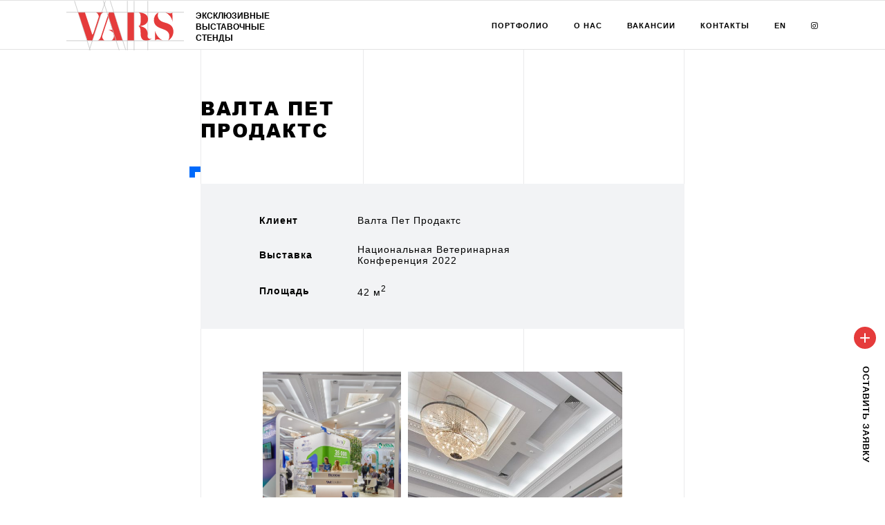

--- FILE ---
content_type: text/html; charset=UTF-8
request_url: https://www.vars.ru/valta-pet-prodakts-7/
body_size: 4806
content:
<!DOCTYPE html>
<html lang="ru">
<head>
<meta charset="UTF-8">
<meta name="viewport" content="width=device-width, initial-scale=1, user-scalable=no">
<title>Валта Пет Продактс - VARS</title>

<!-- This site is optimized with the Yoast SEO plugin v2.3.5 - https://yoast.com/wordpress/plugins/seo/ -->
<link rel="canonical" href="https://www.vars.ru/valta-pet-prodakts-7/" />
<meta property="og:locale" content="ru_RU" />
<meta property="og:type" content="article" />
<meta property="og:title" content="Валта Пет Продактс - VARS" />
<meta property="og:url" content="https://www.vars.ru/valta-pet-prodakts-7/" />
<meta property="og:site_name" content="VARS" />
<meta property="article:section" content="Здоровье/медицина" />
<meta property="article:published_time" content="2023-04-25T21:24:53+00:00" />
<meta name="twitter:card" content="summary"/>
<meta name="twitter:title" content="Валта Пет Продактс - VARS"/>
<meta name="twitter:domain" content="VARS"/>
<!-- / Yoast SEO plugin. -->

<link rel='dns-prefetch' href='//s.w.org' />
<link rel="alternate" type="application/rss+xml" title="VARS &raquo; Лента комментариев к &laquo;Валта Пет Продактс&raquo;" href="https://www.vars.ru/valta-pet-prodakts-7/feed/" />
		<script type="text/javascript">
			window._wpemojiSettings = {"baseUrl":"https:\/\/s.w.org\/images\/core\/emoji\/11.2.0\/72x72\/","ext":".png","svgUrl":"https:\/\/s.w.org\/images\/core\/emoji\/11.2.0\/svg\/","svgExt":".svg","source":{"concatemoji":"https:\/\/www.vars.ru\/wp-includes\/js\/wp-emoji-release.min.js?ver=5.1.19"}};
			!function(e,a,t){var n,r,o,i=a.createElement("canvas"),p=i.getContext&&i.getContext("2d");function s(e,t){var a=String.fromCharCode;p.clearRect(0,0,i.width,i.height),p.fillText(a.apply(this,e),0,0);e=i.toDataURL();return p.clearRect(0,0,i.width,i.height),p.fillText(a.apply(this,t),0,0),e===i.toDataURL()}function c(e){var t=a.createElement("script");t.src=e,t.defer=t.type="text/javascript",a.getElementsByTagName("head")[0].appendChild(t)}for(o=Array("flag","emoji"),t.supports={everything:!0,everythingExceptFlag:!0},r=0;r<o.length;r++)t.supports[o[r]]=function(e){if(!p||!p.fillText)return!1;switch(p.textBaseline="top",p.font="600 32px Arial",e){case"flag":return s([55356,56826,55356,56819],[55356,56826,8203,55356,56819])?!1:!s([55356,57332,56128,56423,56128,56418,56128,56421,56128,56430,56128,56423,56128,56447],[55356,57332,8203,56128,56423,8203,56128,56418,8203,56128,56421,8203,56128,56430,8203,56128,56423,8203,56128,56447]);case"emoji":return!s([55358,56760,9792,65039],[55358,56760,8203,9792,65039])}return!1}(o[r]),t.supports.everything=t.supports.everything&&t.supports[o[r]],"flag"!==o[r]&&(t.supports.everythingExceptFlag=t.supports.everythingExceptFlag&&t.supports[o[r]]);t.supports.everythingExceptFlag=t.supports.everythingExceptFlag&&!t.supports.flag,t.DOMReady=!1,t.readyCallback=function(){t.DOMReady=!0},t.supports.everything||(n=function(){t.readyCallback()},a.addEventListener?(a.addEventListener("DOMContentLoaded",n,!1),e.addEventListener("load",n,!1)):(e.attachEvent("onload",n),a.attachEvent("onreadystatechange",function(){"complete"===a.readyState&&t.readyCallback()})),(n=t.source||{}).concatemoji?c(n.concatemoji):n.wpemoji&&n.twemoji&&(c(n.twemoji),c(n.wpemoji)))}(window,document,window._wpemojiSettings);
		</script>
		<style type="text/css">
img.wp-smiley,
img.emoji {
	display: inline !important;
	border: none !important;
	box-shadow: none !important;
	height: 1em !important;
	width: 1em !important;
	margin: 0 .07em !important;
	vertical-align: -0.1em !important;
	background: none !important;
	padding: 0 !important;
}
</style>
	<link rel='stylesheet' id='wp-block-library-css'  href='https://www.vars.ru/wp-includes/css/dist/block-library/style.min.css?ver=5.1.19' type='text/css' media='all' />
<script type='text/javascript' src='https://www.vars.ru/wp-includes/js/jquery/jquery.js?ver=1.12.4'></script>
<script type='text/javascript' src='https://www.vars.ru/wp-includes/js/jquery/jquery-migrate.min.js?ver=1.4.1'></script>
<link rel='https://api.w.org/' href='https://www.vars.ru/wp-json/' />
<link rel="EditURI" type="application/rsd+xml" title="RSD" href="https://www.vars.ru/xmlrpc.php?rsd" />
<link rel="wlwmanifest" type="application/wlwmanifest+xml" href="https://www.vars.ru/wp-includes/wlwmanifest.xml" /> 
<meta name="generator" content="WordPress 5.1.19" />
<link rel='shortlink' href='https://www.vars.ru/?p=2813' />
<link rel="alternate" type="application/json+oembed" href="https://www.vars.ru/wp-json/oembed/1.0/embed?url=https%3A%2F%2Fwww.vars.ru%2Fvalta-pet-prodakts-7%2F" />
<link rel="alternate" type="text/xml+oembed" href="https://www.vars.ru/wp-json/oembed/1.0/embed?url=https%3A%2F%2Fwww.vars.ru%2Fvalta-pet-prodakts-7%2F&#038;format=xml" />
<style type="text/css">
.qtranxs_flag_ru {background-image: url(https://www.vars.ru/wp-content/plugins/qtranslate-x/flags/ru.png); background-repeat: no-repeat;}
.qtranxs_flag_en {background-image: url(https://www.vars.ru/wp-content/plugins/qtranslate-x/flags/gb.png); background-repeat: no-repeat;}
</style>
<link hreflang="ru" href="https://www.vars.ru/ru/valta-pet-prodakts-7/" rel="alternate" />
<link hreflang="en" href="https://www.vars.ru/en/valta-pet-prodakts-7/" rel="alternate" />
<link hreflang="x-default" href="https://www.vars.ru/valta-pet-prodakts-7/" rel="alternate" />
<meta name="generator" content="qTranslate-X 3.4.6.8" />
<link rel="stylesheet" href="/wp-content/themes/vars_theme/css/lightgallery.css">
<link rel="stylesheet" href="/wp-content/themes/vars_theme/css/style.css">
<link rel="stylesheet" href="/wp-content/themes/vars_theme/style.css">
</head>
<body data-show="16" data-cat="" data-area="">
    <div class="container">
                <header class="top_line small_top">
            <div class="wrap">
                <div class="wrap_float">
                    <div class="top_line_left">
                        <a href="https://www.vars.ru/" class="top_line_left_logo"></a>
                        <p class="top_line_left_text">ЭКСКЛЮЗИВНЫЕ ВЫСТАВОЧНЫЕ СТЕНДЫ</p>
                    </div>
                                        <input type="checkbox" id="hmt" class="hidden-menu-ticker">
                    <label for="hmt" class="mobile_btn">
                        <span></span>
                        <span></span>
                    </label>
                    <nav class="top_line_right">
<ul id="menu-menyu" class="nav_ul"><li id="menu-item-63" class="menu-item menu-item-type-post_type menu-item-object-page menu-item-63"><a href="https://www.vars.ru/portfolio/">Портфолио</a></li>
<li id="menu-item-62" class="menu-item menu-item-type-post_type menu-item-object-page menu-item-62"><a href="https://www.vars.ru/about/">О нас</a></li>
<li id="menu-item-913" class="menu-item menu-item-type-post_type menu-item-object-page menu-item-913"><a href="https://www.vars.ru/vakansii/">Вакансии</a></li>
<li id="menu-item-61" class="menu-item menu-item-type-post_type menu-item-object-page menu-item-61"><a href="https://www.vars.ru/contact/">Контакты</a></li>
<li><a href="https://www.vars.ru/en/valta-pet-prodakts-7/">EN</a></li>
<li><a href="https://www.instagram.com/vars_expo/"><i class="fa fa-instagram" aria-hidden="true"></i></a></li>
</ul>
                    </nav>
<div class="pause_btn back_btn" data-url="https://www.vars.ru/portfolio/"></div>                </div>
            </div>
        </header>        <div class="case_page">
           <div class="wraps">
               <div class="wrap_big">
                   <div class="wrap_middle">
                       <div class="wrap_small"></div>
                   </div>
               </div>
           </div>
           <section class="case_page_head">
               <div class="wrap_center">
                   <div>
<h1 class="main_subtitle">Валта Пет Продактс</h1>
                       <div class="case_page_head_description">
                           <table>
                               <tbody>
                                   <tr>
                                       <td>Клиент</td>
                                       <td>Валта Пет Продактс</td>
                                   </tr>                                   <tr>
                                       <td>Выставка</td>
                                       <td>Национальная Ветеринарная Конференция 2022</td>
                                   </tr>                                   <tr>
                                       <td>Площадь</td>
                                       <td>42 м<sup>2</sup></td>
                                   </tr>                               </tbody>
                           </table>
                       </div>
                   </div>
               </div>
           </section>
           <main class="case_page_content">
               <div class="wrap">
                   <div class="news_page_content_img_block case_page_img img_script">
                       <div class="case_img_wrap js_count_img" id="lightgallery">							<a href="" class="js_img getModal_Img" data-src="https://www.vars.ru/wp-content/uploads/2023/04/Vars_for_Valta-01.jpg">
								<img src="https://www.vars.ru/wp-content/uploads/2023/04/Vars_for_Valta-01-875x875.jpg" alt="">
							</a><a href="" class="js_img getModal_Img" data-src="https://www.vars.ru/wp-content/uploads/2023/04/Vars_for_Valta-03.jpg">
								<img src="https://www.vars.ru/wp-content/uploads/2023/04/Vars_for_Valta-03-875x875.jpg" alt="">
							</a><a href="" class="js_img getModal_Img" data-src="https://www.vars.ru/wp-content/uploads/2023/04/Vars_for_Valta-04.jpg">
								<img src="https://www.vars.ru/wp-content/uploads/2023/04/Vars_for_Valta-04-875x875.jpg" alt="">
							</a>                       </div>
                       <div class="case_btn_close"></div>
                   </div>
               </div>
           </main>
        </div>
        <div class="pagination news_item_pagination">
            <div class="wrap">
                <div class="wrap_float">
                    <div class="pagination_content">
<a href="https://www.vars.ru/valta-pet-prodakts-6/" class="news_item_pagination_left" rel="prev"><div class="inline_arrow"><p class="pagination_left_arrow"><span>Валта Пет Продактс</span></p></div></a><a href="https://www.vars.ru/terem-3/" class="news_item_pagination_right" rel="next"><div class="inline_arrow"><p class="pagination_right_arrow"><span>Терем</span></p></div></a>                    </div>
                </div>
            </div>
        </div>        <section class="last_projects">
            <div class="last_project_head">
                <div class="wrap_center">
                    <div class="wrap_float">
                        <h2 class="last_projects_title main_subtitle">Смотрите также</h2>
                    </div>
                </div>
            </div>
            <div class="portfolio_content last_projects_content">
                <div class="wrap">
                    <ul class="wrap_float">
<li class="portfolio_item">
                            <div class="portfolio_parent">
                                <div class="portfolio_parent_content">
                                    <a href="https://www.vars.ru/terem-3/" class="portfolio_item_img_block">
                                        <img src="https://www.vars.ru/wp-content/uploads/2024/11/4H4A4313-redakt-420x305.jpg" alt="">
                                    </a>
                                    <div class="portfolio_item_content">
                                        <div class="portfolio_item_content_tags">
                                            <a href="https://www.vars.ru/portfolio/?cat=8" class="tags_item">Климат и комфорт</a>
                                            <a href="https://www.vars.ru/portfolio/?area=100-200" class="tags_item">156 м<sup>2</sup></a>                                        </div>
                                        <a href="https://www.vars.ru/terem-3/">
                                            <h3 class="portfolio_item_content_title">Терем</h3>
                                            <p class="portfolio_item_content_info">Выставка: Акватерм 2024</p>                                        </a>
                                    </div>
                                </div>
                            </div>
                        </li><li class="portfolio_item">
                            <div class="portfolio_parent">
                                <div class="portfolio_parent_content">
                                    <a href="https://www.vars.ru/sberbank-4/" class="portfolio_item_img_block">
                                        <img src="https://www.vars.ru/wp-content/uploads/2023/04/Vars_for_SBER-01-420x305.jpg" alt="">
                                    </a>
                                    <div class="portfolio_item_content">
                                        <div class="portfolio_item_content_tags">
                                            <a href="https://www.vars.ru/portfolio/?cat=19" class="tags_item">Бизнес/Экономика/финансы</a>
                                            <a href="https://www.vars.ru/portfolio/?area=200-500" class="tags_item">430 м<sup>2</sup></a>                                        </div>
                                        <a href="https://www.vars.ru/sberbank-4/">
                                            <h3 class="portfolio_item_content_title">СберБанк</h3>
                                            <p class="portfolio_item_content_info">Выставка: Петербургский Международный Экономический Форум 2022</p>                                        </a>
                                    </div>
                                </div>
                            </div>
                        </li><li class="portfolio_item">
                            <div class="portfolio_parent">
                                <div class="portfolio_parent_content">
                                    <a href="https://www.vars.ru/moskovskiy-transport/" class="portfolio_item_img_block">
                                        <img src="https://www.vars.ru/wp-content/uploads/2018/12/1-420x305.jpg" alt="">
                                    </a>
                                    <div class="portfolio_item_content">
                                        <div class="portfolio_item_content_tags">
                                            <a href="https://www.vars.ru/portfolio/?cat=9" class="tags_item">Логистика/перевозки</a>
                                            <a href="https://www.vars.ru/portfolio/?area=100-200" class="tags_item">100 м<sup>2</sup></a>                                        </div>
                                        <a href="https://www.vars.ru/moskovskiy-transport/">
                                            <h3 class="portfolio_item_content_title">Московский Транспорт</h3>
                                            <p class="portfolio_item_content_info">Выставка: Московский Урбанистический Форум 2018</p>                                        </a>
                                    </div>
                                </div>
                            </div>
                        </li><li class="portfolio_item">
                            <div class="portfolio_parent">
                                <div class="portfolio_parent_content">
                                    <a href="https://www.vars.ru/veb-ventures/" class="portfolio_item_img_block">
                                        <img src="https://www.vars.ru/wp-content/uploads/2021/10/IMG_20191021_094140-420x305.jpg" alt="">
                                    </a>
                                    <div class="portfolio_item_content">
                                        <div class="portfolio_item_content_tags">
                                            <a href="https://www.vars.ru/portfolio/?cat=19" class="tags_item">Бизнес/Экономика/финансы</a>
                                            <a href="https://www.vars.ru/portfolio/?area=100-200" class="tags_item">120 м<sup>2</sup></a>                                        </div>
                                        <a href="https://www.vars.ru/veb-ventures/">
                                            <h3 class="portfolio_item_content_title">VEB Ventures</h3>
                                            <p class="portfolio_item_content_info">Выставка: Открытые инновации 2020</p>                                        </a>
                                    </div>
                                </div>
                            </div>
                        </li>                    </ul>
                </div>
            </div>
        </section>
        <footer class="footer_block">
            <div class="wrap">
                <div class="wrap_float">
                    <div class="footer_block_top">
                        <div class="footer_block_top_left">
                            <p class="footer_block_top_left_adress">Россия, 117105, Москва, Варшавское ш., д. 26, офис 305</p>
                        </div>
                        <div class="footer_block_top_right">
                            <div class="footer_block_top_right_social">
                                
                                <a href="https://www.instagram.com/varsexclusive/"><i class="fa fa-instagram" aria-hidden="true"></i></a>                            </div>
                        </div>
                    </div>
                    <div class="footer_block_bottom">
                        <p class="footer_block_bottom_left">2026 © Эксклюзивные выставочные стенды - компания Варс</p>
                        <div class="footer_block_bottom_right">
                            <a href="http://pervius.ru/">Made in Pervius</a>
                        </div>
                    </div>
                </div>
            </div>
        </footer>
        <script src="https://www.vars.ru/wp-content/themes/vars_theme/js/jquery.min.js"></script>
<!--<script>
$(document).ready(function(){
	$('.modal_img').each(function(i, elem) {
            var p_ImgC = $(this).children('img'),
                p_imgWidth = p_ImgC.width(),
                p_imgHeight = p_ImgC.height();
        
            if (p_imgWidth > p_imgHeight) {
                p_ImgC.parent().addClass('horizontal');
            } else {
                p_ImgC.parent().addClass('vertical');
            }
        });
});
</script>-->
        <a href="#feedback" class="modal_btn getModal">
            <div class="modal_btn_plus">+</div>
            <div class="modal_btn_text">Оставить заявку</div>
        </a>
    </div>
    <div style="display: none;">
        <div class="modal feedback" id="feedback">
              <div class="modal_title">ОСТАВИТЬ ЗАЯВКУ</div>
              <div class="modal_text">
                  Заполните все поля, отправьте заявку нам и наш менеджер обязательно свяжется с Вами в ближайшее время              </div>
              <form class="modal_form">
                  <input type="text" id="inp_name" name="name" class="modal_input" placeholder="Введите Ваше имя">
                  <input type="email" id="inp_email" name="email" class="modal_input" placeholder="Введите Ваше e-mail">
                  <input type="text" id="inp_tel" name="tel" class="modal_input phone_mask" placeholder="Введите Ваше телефон">
                  <button type="submit" class="modal_submit _submit">ОСТАВИТЬ ЗАЯВКУ</button>
              </form>
            <div class="modal_close"></div>
        </div>
    </div>
<script type='text/javascript' src='https://www.vars.ru/wp-includes/js/wp-embed.min.js?ver=5.1.19'></script>
<script src="https://www.vars.ru/wp-content/themes/vars_theme/js/jquery.arcticmodal-0.3.min.js"></script>
<script src="https://www.vars.ru/wp-content/themes/vars_theme/js/maskedinput.js"></script>
<script src="https://www.vars.ru/wp-content/themes/vars_theme/js/slick.min.js"></script>
<script type="text/javascript">
        {
        if (screen.width > 750) document.write ('<script type="text/javascript" src="https://www.vars.ru/wp-content/themes/vars_theme/js/lightgallery-all.js" ></sc' + 'ript>');
        }
    </script>
<script src="https://www.vars.ru/wp-content/themes/vars_theme/js/scripts.js"></script>
</body>
</html>

--- FILE ---
content_type: text/css
request_url: https://www.vars.ru/wp-content/themes/vars_theme/css/style.css
body_size: 11300
content:
@charset 'UTF-8';@font-face{font-family:Arialblack;src:url(fonts/arialblack.woff)}@font-face{font-family:Fontawesome;src:url(fonts/fontawesome-webfont.woff)}*:hover{cursor:default}#map *{width:auto}.arcticmodal-overlay,.arcticmodal-container{position:fixed;left:0;top:0;right:0;bottom:0;z-index:1000}.arcticmodal-container{overflow:auto;margin:0;padding:0;border:0;border-collapse:collapse}*:first-child+html .arcticmodal-container{height:100%}.arcticmodal-container_i{height:100%;margin:0 auto}.arcticmodal-container_i2{padding:24px 17px;margin:0;border:0;vertical-align:middle}.arcticmodal-error{padding:20px;border-radius:10px;background:#000;color:#fff}.arcticmodal-loading{width:80px;height:80px;border-radius:10px;background:#000 url(../img/loading.gif) no-repeat 50% 50%}@media screen and (max-width:480px){.arcticmodal-container_i2{padding:24px 3px}}.slick-slider{position:relative;display:block;box-sizing:border-box;-webkit-user-select:none;-moz-user-select:none;-ms-user-select:none;user-select:none;-webkit-touch-callout:none;-khtml-user-select:none;-ms-touch-action:pan-y;touch-action:pan-y;-webkit-tap-highlight-color:transparent}.slick-list{position:relative;display:block;overflow:hidden;margin:0;padding:0}.slick-list:focus{outline:none}.slick-list.dragging{cursor:pointer;cursor:hand}.slick-slider .slick-track,.slick-slider .slick-list{-webkit-transform:translate3d(0, 0, 0);-moz-transform:translate3d(0, 0, 0);-ms-transform:translate3d(0, 0, 0);-o-transform:translate3d(0, 0, 0);transform:translate3d(0, 0, 0)}.slick-track{position:relative;top:0;left:0;display:block}.slick-track:before,.slick-track:after{display:table;content:''}.slick-track:after{clear:both}.slick-loading .slick-track{visibility:hidden}.slick-slide{display:none;float:left;outline:0;height:100%;min-height:1px}[dir='rtl'] .slick-slide{float:right}.slick-slide.slick-loading img{display:none}.slick-slide.dragging img{pointer-events:none}.slick-initialized .slick-slide{display:block}.slick-loading .slick-slide{visibility:hidden}.slick-vertical .slick-slide{display:block;height:auto;border:1px solid transparent}.slick-arrow.slick-hidden{display:none}.slick-loading .slick-list{background:#fff url('ajax-loader.gif') center center no-repeat}.slick-prev,.slick-next{width:32px;height:20px;display:block;position:absolute;color:transparent;border:0;outline:0;top:50%;margin-top:-10px;background:url(../img/back_grey.svg) center center no-repeat;z-index:10}.slick-next{background:url(../img/next_grey.svg) center center no-repeat;right:-125px}.slick-prev:focus,.slick-prev:focus{outline:0}.slick-prev:hover{background:url(../img/back.svg) center center no-repeat;cursor:pointer}.slick-next:hover{background:url(../img/next.svg) center center no-repeat;cursor:pointer}.slick-prev.slick-disabled,.slick-next.slick-disabled{display:none !important}.slick-prev.slick-disabled:before,.slick-next.slick-disabled:before{opacity:.25}.slick-prev:before,.slick-next:before{font-family:'slick';font-size:20px;line-height:1;opacity:.75;color:white;-webkit-font-smoothing:antialiased;-moz-osx-font-smoothing:grayscale}.slick-prev{left:-80px}[dir='rtl'] .slick-prev{left:-80px;left:auto}.slick-prev:before{content:''}[dir='rtl'] .slick-prev:before{content:''}.slick-next{right:-80px}[dir='rtl'] .slick-next{right:auto;left:-80px}.slick-next:before{content:''}[dir='rtl'] .slick-next:before{content:''}.slick-dotted.slick-slider{margin-bottom:0}.slick-dots{position:absolute;bottom:23px;width:100%;padding:0;margin:0;margin-top:20px;list-style:none;text-align:center}.slick-dots li{position:relative;display:inline-block;float:none;width:23px;height:23px;padding:0;margin:0 5px;cursor:pointer}.slick-dots li button{font-size:0;line-height:0;display:block;padding:0;width:30px;height:20px;cursor:pointer;color:transparent;border:0;outline:none;background:transparent}.slick-dots li button:hover,.slick-dots li button:focus{outline:none}.slick-dots li button:hover:before,.slick-dots li button:focus:before{opacity:1}.slick-dots li button:before{font-family:'slick';font-size:18px;line-height:20px;position:absolute;top:0;left:0;width:23px;height:23px;border:1px solid #fff;box-sizing:border-box;text-align:center;content:'';border-radius:50%;color:black;-webkit-font-smoothing:antialiased;-moz-osx-font-smoothing:grayscale}.slick-dots li.slick-active button:before{background:#fff;color:black}.slick-dots{display:block}.partner-item:focus{outline:0}.jq-checkbox,.jq-radio{position:relative;display:inline-block;overflow:hidden;-webkit-user-select:none;-moz-user-select:none;-ms-user-select:none;user-select:none}.jq-checkbox input,.jq-radio input{position:absolute;z-index:-1;margin:0;padding:0;opacity:0}.jq-file{position:relative;display:inline-block;overflow:hidden}.jq-file input{position:absolute;top:0;right:0;height:auto;margin:0;padding:0;opacity:0;font-size:100px;line-height:1em}.jq-file__name{overflow:hidden;white-space:nowrap;text-overflow:ellipsis}.jq-selectbox,.jq-select-multiple{position:relative;display:inline-block}.jq-selectbox select,.jq-select-multiple select{position:absolute;top:0;right:0;bottom:0;left:0;margin:0;padding:0;opacity:0}.jq-selectbox li,.jq-select-multiple li{-webkit-user-select:none;-moz-user-select:none;-ms-user-select:none;user-select:none;white-space:nowrap}.jq-selectbox{z-index:10}.jq-selectbox__select{position:relative}.jq-selectbox__select-text{overflow:hidden;-webkit-user-select:none;-moz-user-select:none;-ms-user-select:none;user-select:none;white-space:nowrap;text-overflow:ellipsis}.jq-selectbox__dropdown{position:absolute}.jq-selectbox__search input{-webkit-appearance:textfield}.jq-selectbox__search input::-webkit-search-cancel-button,.jq-selectbox__search input::-webkit-search-decoration{-webkit-appearance:none}.jq-selectbox__dropdown ul{position:relative;overflow:auto;overflow-x:hidden;list-style:none;-webkit-overflow-scrolling:touch}.jq-select-multiple ul{position:relative;overflow-x:hidden;-webkit-overflow-scrolling:touch}.jq-number{display:inline-block}.jq-number__field input{-moz-appearance:textfield;text-align:left}.jq-number__field input::-webkit-inner-spin-button,.jq-number__field input::-webkit-outer-spin-button{margin:0;-webkit-appearance:none}input::-webkit-input-placeholder{font-size:1em;color:rgba(131,131,131,0.49)}input::-moz-placeholder{font-size:1em;color:rgba(131,131,131,0.49)}input:-moz-placeholder{font-size:1em;color:rgba(131,131,131,0.49)}input:-ms-input-placeholder{font-size:1em;color:rgba(131,131,131,0.49)}input:focus::-webkit-input-placeholder{color:transparent}input:focus::-moz-placeholder{color:transparent}input:focus:-moz-placeholder{color:transparent}input:focus:-ms-input-placeholder{color:transparent}input::-webkit-input-placeholder{opacity:1;transition:opacity .3s ease;-o-transition:opacity .3s ease;-moz-transition:opacity .3s ease;-webkit-transition:opacity .3s ease;-ms-transition:opacity .3s ease}input::-moz-placeholder{opacity:1;transition:opacity .3s ease;-o-transition:opacity .3s ease;-moz-transition:opacity .3s ease;-webkit-transition:opacity .3s ease;-ms-transition:opacity .3s ease}input:-moz-placeholder{opacity:1;transition:opacity .3s ease;-o-transition:opacity .3s ease;-moz-transition:opacity .3s ease;-webkit-transition:opacity .3s ease;-ms-transition:opacity .3s ease}input:-ms-input-placeholder{opacity:1;transition:opacity .3s ease;-o-transition:opacity .3s ease;-moz-transition:opacity .3s ease;-webkit-transition:opacity .3s ease;-ms-transition:opacity .3s ease}input:focus::-webkit-input-placeholder{opacity:0;transition:opacity .5s ease;-o-transition:opacity .5s ease;-moz-transition:opacity .5s ease;-webkit-transition:opacity .5s ease;-ms-transition:opacity .5s ease}input:focus::-moz-placeholder{opacity:0;transition:opacity .5s ease;-o-transition:opacity .5s ease;-moz-transition:opacity .5s ease;-webkit-transition:opacity .5s ease;-ms-transition:opacity .5s ease}input:focus:-moz-placeholder{opacity:0;transition:opacity .5s ease;-o-transition:opacity .5s ease;-moz-transition:opacity .5s ease;-webkit-transition:opacity .5s ease;-ms-transition:opacity .5s ease}input:focus:-ms-input-placeholder{opacity:0;transition:opacity .5s ease;-o-transition:opacity .5s ease;-moz-transition:opacity .5s ease;-webkit-transition:opacity .5s ease;-ms-transition:opacity .5s ease}.fa{display:inline-block;font:normal normal normal 14px/1 FontAwesome;font-size:inherit;text-rendering:auto;-webkit-font-smoothing:antialiased;-moz-osx-font-smoothing:grayscale}.fa-instagram:before{content:"\f16d"}.fa-vk:before{content:"\f189"}.fa-facebook-f:before,.fa-facebook:before{content:"\f09a"}input{border-radius:0}input[type="text"]{-webkit-appearance:none}input[type=submit],button{-webkit-appearance:none}input[type=submit]:hover,button:hover{cursor:pointer}input:hover{cursor:text}div,p,ul,ol,li,header,footer,section,nav,h1,h2,h3,h4,h5,h6,form,article,main,adress{display:block;float:left;width:100%;font-size:inherit;font-weight:normal;margin:0;padding:0}a{text-decoration:none;color:inherit;-webkit-transition:all .3s ease-out;-moz-transition:all .3s ease-out;-o-transition:all .3s ease-out;-ms-transition:all .3s ease-out;transition:all .3s ease-out}a:hover{-webkit-transition:all .3s ease-out;-moz-transition:all .3s ease-out;-o-transition:all .3s ease-out;-ms-transition:all .3s ease-out;transition:all .3s ease-out}a:focus{outline:0}a:active{outline:0}button{display:block;float:left;border:0;padding:0;-webkit-transition:all .3s ease-out;-moz-transition:all .3s ease-out;-o-transition:all .3s ease-out;-ms-transition:all .3s ease-out;transition:all .3s ease-out}button:focus{outline:0}button:active{outline:0}button:hover{-webkit-transition:all .3s ease-out;-moz-transition:all .3s ease-out;-o-transition:all .3s ease-out;-ms-transition:all .3s ease-out;transition:all .3s ease-out}a:hover,button:hover{cursor:pointer}a:hover *,button:hover *{cursor:pointer}.main_btn{background:#e53b3b}.main_btn:hover{background:rgba(229,59,59,0.64)}.main_title{position:relative;font-size:1.9em;font-family:Arialblack;color:#006afb;text-transform:uppercase}.main_title:before{width:16px;height:16px;position:absolute;background:url(../img/Group_478.svg) center center no-repeat;background-size:contain;content:'';top:-25px;left:-16px}.main_subtitle{font-family:Arialblack;font-size:2.4em;text-transform:uppercase}.wrap{width:100%;max-width:1920px;float:none;margin:0 auto}body{margin:0;padding:0;font-family:Arial,"Helvetica Neue",Helvetica,sans-serif;color:#000;font-size:62.5%}.main_bg_img{position:absolute;width:60%;top:0;right:50%;height:100%;bottom:0;background:url(../img/Group_475.png) right top no-repeat;background-size:cover;opacity:.07;margin-right:-116.5px;z-index:1}.wrap_content{position:absolute;top:0;bottom:0;left:50%;width:80%;margin-left:-582.5px;z-index:2}.wrap_content .main_content{height:100%;width:100%;display:table}.wrap_content .main_content .content_item_wrap{display:table-cell;height:100%;vertical-align:middle;width:100%;float:none;position:relative}.wrap_content .main_content .content_item_wrap .content_item{height:413px;width:100%;display:inline-block}.wrap_content .main_content .content_item_wrap .content_item_left{max-width:400px;padding-top:24px;box-sizing:border-box}.wrap_content .main_content .content_item_wrap .content_item_left_subtitle{font-size:1.7em;color:#006afb;text-transform:uppercase;margin-bottom:18px;letter-spacing:.5px;position:relative;font-family:Arialblack}.wrap_content .main_content .content_item_wrap .content_item_left_subtitle:before{width:16px;height:16px;position:absolute;background:url(../img/Group_478.svg) center center no-repeat;background-size:contain;content:'';top:-25px;left:-16px}.wrap_content .main_content .content_item_wrap .content_item_left_title{font-size:3.2em;color:#000;text-transform:uppercase;margin-bottom:18px;letter-spacing:2px;line-height:1.2;font-family:Arialblack}.wrap_content .main_content .content_item_wrap .content_item_left_text{font-size:1.6em;color:#838383;margin-bottom:33px;line-height:1.5}.wrap_content .main_content .content_item_wrap .content_item_left_btn{width:193px;display:block;float:left;font-size:1.2em;color:#fff;height:52px;line-height:52px;text-align:center;text-transform:uppercase;border:0;letter-spacing:1px;font-family:Arialblack}.wrap_content .main_content .content_item_wrap .content_item_right{width:auto;max-width:61%}.wrap_content .main_content .content_item_wrap .content_item_right img{display:block;float:left;height:100%;width:100%}.wrap_content .main_content .content_item_wrap .partner{width:204px;height:74px;position:absolute;bottom:100px;left:1100px;background:url(../img/Image_225.svg) center center no-repeat;background-size:contain}.wrap_content .main_content .content_item_wrap .partner1{width:204px;height:74px;position:absolute;bottom:100px;left:732px;background:url(../img/Image_l1.png) center center no-repeat;background-size:contain}.wrap_content .main_content .content_item_wrap .partner2{width:204px;height:74px;position:absolute;bottom:100px;left:880px;background:url(../img/Image_l2.png) center center no-repeat;background-size:contain}.main_page_wraps{position:absolute;top:0;right:0;left:0;bottom:0;height:100%;z-index:2}.wrap_big{width:1165px;float:none;margin:0 auto;border:1px solid rgba(149,152,154,0.2);box-sizing:border-box;height:100%;position:relative;border-bottom:0}.wrap_big .wrap_middle{width:700px;float:none;margin:0 auto;border:1px solid rgba(149,152,154,0.2);box-sizing:border-box;height:100%;border-bottom:0}.wrap_big .wrap_middle .wrap_small{width:233px;float:none;margin:0 auto;border:1px solid rgba(149,152,154,0.2);box-sizing:border-box;height:100%;border-bottom:0}.top_line{width:100%;height:101px;background:#fff;position:absolute;top:0;right:0;left:0;z-index:100;border:1px solid #e2e2e2;border-right:0;border-left:0;box-sizing:border-box;padding:0 0 0 68px}.top_line.small_top{height:72px;padding:0}.top_line.small_top .wrap_float{position:relative}.top_line.small_top .wrap_float .pause_btn{display:none;width:23px;height:23px;position:absolute;top:50%;margin-top:-11.5px;left:50%;margin-left:-11.5px;background:url(../img/Group_04.svg) center center no-repeat;background-size:contain}.top_line.small_top .wrap_float .pause_btn:hover{opacity:.6;cursor:pointer}.top_line.small_top .wrap_float .pause_btn.item_pause{background:url(../img/pause_btn.svg) center center no-repeat;background-size:contain}.top_line.small_top .top_line_left_logo{height:72px;width:175px}.top_line.small_top .top_line_left_text{padding:14px 0}.top_line.small_top .top_line_right{padding-top:10px;padding-bottom:10px}.top_line_left{width:500px;padding:0 0 0 68px;box-sizing:border-box}.top_line_left_logo{width:auto;display:block;float:left;height:101px;width:225px;background:url(../img/logo.svg) left center no-repeat;background-size:contain;font-size:4.5em;color:#006afb;font-family:Arialblack;text-transform:uppercase;font-weight:100;margin-right:12px}.top_line_left_logo img{height:auto;width:120px;float:left;display:block}.top_line_left_text{font-size:1em;font-weight:bold;width:100px;line-height:1.4;box-sizing:border-box;padding:31px 0}.top_line_center{width:535px;height:70px}.top_line_center #_category,.top_line_center #_square{opacity:0}.top_line_center_category{width:330px;height:70px;position:relative;background:#f2f3f5;margin-right:23px}.top_line_center_category.active_select{background:#838383}.top_line_center_category .cancel_category{width:17px;height:17px;position:absolute;border:0;z-index:55;background:url(../img/cancel_black.svg) center center no-repeat;background-size:contain;left:38px;top:50%;margin-top:-8.5px;display:none}.top_line_center_category .cancel_category.grey_cancel{background:url(../img/cancel.svg) center center no-repeat;background-size:contain}.top_line_center_category:hover{cursor:pointer}.top_line_center_category:hover *{cursor:pointer}.top_line_center_category .jq-selectbox__select-text{width:330px}.top_line_center_category .jq-selectbox__select-text.white_text{color:#fff}.top_line_center_sqare{width:182px;height:70px;background:#f2f3f5;position:relative}.top_line_center_sqare.active_select{background:#838383}.top_line_center_sqare .cancel_category{display:none;width:17px;height:17px;position:absolute;border:0;z-index:55;background:url(../img/cancel_black.svg) center center no-repeat;background-size:contain;left:38px;top:50%;margin-top:-8.5px}.top_line_center_sqare .cancel_category.grey_cancel{background:url(../img/cancel.svg) center center no-repeat;background-size:contain}.top_line_center_sqare:hover{cursor:pointer}.top_line_center_sqare:hover *{cursor:pointer}.top_line_center_sqare .jq-selectbox__select-text{width:182px}.top_line_center_sqare .jq-selectbox__select-text.white_text{color:#fff}.top_line_center .category_form{position:relative}.top_line_center .jq-selectbox{height:70px;display:table;text-align:left}.top_line_center .jq-selectbox select{visibility:hidden}.top_line_center .jq-selectbox .jq-selectbox__search{display:none !important}.top_line_center .jq-selectbox .jq-selectbox__select{height:70px;position:relative}.top_line_center .jq-selectbox .jq_arrow:after{position:absolute;width:24px;height:24px;bottom:-12px;left:50%;margin-left:-12px;background:url(../img/Path_916.png) center center no-repeat;background-size:contain;content:''}.top_line_center .jq-selectbox .jq-selectbox__select-text{position:relative;padding-left:0;text-align:center;box-sizing:border-box;max-width:330px;white-space:normal;display:table-cell;vertical-align:middle;float:none;height:70px;font-size:1.6em}.top_line_center .jq-selectbox ._js_left{padding-left:80px;text-align:left}.top_line_center .jq-selectbox .jq-selectbox__dropdown{position:static}.top_line_center .jq-selectbox .jq-selectbox__dropdown ul{position:absolute;top:70px;background:#fff;padding:17px 0;max-height:350px !important}.top_line_center .jq-selectbox .jq-selectbox__dropdown ul li{font-size:1.1em;font-weight:bold;text-transform:uppercase;line-height:2;padding:13px 38px;box-sizing:border-box;text-align:left;white-space:normal}.top_line_center .jq-selectbox .jq-selectbox__dropdown ul li:hover{color:#006afb;cursor:pointer}.top_line_center .jq-selectbox .jq-selectbox__dropdown ul li:first-child{display:none !important}.top_line_right{width:auto;float:right;padding:24px 68px 24px 0;box-sizing:border-box}.top_line_right .nav_ul{height:52px;width:auto;float:right}.top_line_right .nav_ul li{line-height:52px;width:auto}.top_line_right .nav_ul li a{font-size:1.4em;font-weight:bold;text-transform:uppercase;margin:0 33px;display:block;letter-spacing:1px}.top_line_right .nav_ul li a:hover{color:#006afb}.top_line_right .nav_ul li:last-child a{margin-right:0}.top_line_right .nav_ul li.active_menu a{color:#006afb}.top_line .mobile_btn{width:42px;height:42px;box-sizing:border-box;padding:10px 9px;float:right;display:none}.top_line .mobile_btn span{display:block;width:23px;height:10px;background:#000;margin-bottom:3px}.top_line .mobile_btn span:last-child{margin-bottom:0}.top_line .hidden-menu-ticker{display:none}.main_footer{position:absolute;bottom:0;right:0;left:0;width:100%;padding:30px 90px 30px 82px;box-sizing:border-box;z-index:3}.main_footer_left{width:50%;font-size:1.2em;letter-spacing:.3px}.main_footer_right{width:50%;float:right;padding-top:4px;text-align:right}.main_footer_right a{font-size:1.2em;letter-spacing:.8px}.modal_btn{width:315px;display:block;height:95px;position:fixed;bottom:0;margin-bottom:65px;margin-left:-157.5px;right:-140px;padding:43px 23px 20px;background:rgba(255,255,255,0.7);box-sizing:border-box;z-index:3;-webkit-transform:rotate(90deg);-moz-transform:rotate(90deg);-o-transform:rotate(90deg);-ms-transform:rotate(90deg);transform:rotate(90deg)}.modal_btn_plus{width:32px;height:32px;background:#e53b3b;font-size:3em;text-align:center;-webkit-border-radius:50%;-moz-border-radius:50%;-o-border-radius:50%;-ms-border-radius:50%;border-radius:50%;color:#fff;-webkit-transition:all .3s ease-out;-moz-transition:all .3s ease-out;-o-transition:all .3s ease-out;-ms-transition:all .3s ease-out;transition:all .3s ease-out;line-height:32px}.modal_btn_text{font-size:1.4em;width:200px;margin-left:25px;line-height:30px;text-transform:uppercase;letter-spacing:1px;font-weight:bold}.modal_btn:hover .modal_btn_plus{margin-right:9px;margin-left:-9px;-webkit-transition:all .3s ease-out;-moz-transition:all .3s ease-out;-o-transition:all .3s ease-out;-ms-transition:all .3s ease-out;transition:all .3s ease-out}.portfolio_content{padding:30px 75px;box-sizing:border-box;padding-top:102px}.portfolio_content a{float:left;width:100%;display:block}.portfolio_content .portfolio_item{width:23.72881356%;display:block;float:left;margin-right:1.69491525%;-webkit-box-shadow:0 0 74px 1px rgba(0,0,0,0.19);-moz-box-shadow:0 0 74px 1px rgba(0,0,0,0.19);-o-box-shadow:0 0 74px 1px rgba(0,0,0,0.19);-ms-box-shadow:0 0 74px 1px rgba(0,0,0,0.19);box-shadow:0 0 74px 1px rgba(0,0,0,0.19);box-sizing:border-box;margin-bottom:35px;padding-bottom:25px;-webkit-transition:all .3s ease-out;-moz-transition:all .3s ease-out;-o-transition:all .3s ease-out;-ms-transition:all .3s ease-out;transition:all .3s ease-out}.portfolio_content .portfolio_item:hover{-webkit-transition:all .3s ease-out;-moz-transition:all .3s ease-out;-o-transition:all .3s ease-out;-ms-transition:all .3s ease-out;transition:all .3s ease-out;box-shadow:none}.portfolio_content .portfolio_item:hover .portfolio_item_img_block{opacity:1;-webkit-transition:all .3s ease-out;-moz-transition:all .3s ease-out;-o-transition:all .3s ease-out;-ms-transition:all .3s ease-out;transition:all .3s ease-out}.portfolio_content .portfolio_item:nth-child(4n+4){margin-right:0}.portfolio_content .portfolio_item:nth-child(4n+1){clear:both}.portfolio_content .portfolio_item .portfolio_parent{width:100%;padding-bottom:115%;position:relative}.portfolio_content .portfolio_item .portfolio_parent_content{position:absolute;width:100%;height:100%}.portfolio_content .portfolio_item_img_block{max-height:305px;overflow:hidden;opacity:.72;-webkit-transition:all .3s ease-out;-moz-transition:all .3s ease-out;-o-transition:all .3s ease-out;-ms-transition:all .3s ease-out;transition:all .3s ease-out;display:block;float:left;width:100%}.portfolio_content .portfolio_item_img_block img{display:block;float:left;width:100%;height:auto}.portfolio_content .portfolio_item_content{padding:25px 48px 0;box-sizing:border-box;overflow:hidden;max-height:172px}.portfolio_content .portfolio_item_content_tags{margin-bottom:15px}.portfolio_content .portfolio_item_content_tags .tags_item{font-size:1.1em;color:#838383;text-transform:uppercase;font-weight:bold;padding:8px 13px;box-sizing:border-box;background:#f2f3f5;width:auto;max-width:70%;white-space:nowrap;margin-right:12px;-webkit-transition:all .3s ease-out;-moz-transition:all .3s ease-out;-o-transition:all .3s ease-out;-ms-transition:all .3s ease-out;transition:all .3s ease-out;margin-bottom:8px;overflow:hidden}.portfolio_content .portfolio_item_content_tags .tags_item:hover{background:#006afb;-webkit-transition:all .3s ease-out;-moz-transition:all .3s ease-out;-o-transition:all .3s ease-out;-ms-transition:all .3s ease-out;transition:all .3s ease-out;color:#fff}.portfolio_content .portfolio_item_content_title{font-size:1.6em;text-transform:uppercase;font-family:Arialblack;margin-bottom:4px;letter-spacing:1.8px}.portfolio_content .portfolio_item_content_info{font-size:1.4em;color:#1d1d1b;font-family:Arialblack}.loading_wrap{height:52px;margin-bottom:8px;text-align:center}.loading_wrap .loading_icon{width:52px;height:52px;background:url(../img/loading.png) center center no-repeat;background-size:contain;display:inline-block;float:none}.rot{animation:1.3s linear 0s normal none infinite running rot;-webkit-animation:1.3s linear 0s normal none infinite running rot;width:100px}@keyframes rot{0%{-webkit-transform:rotate(0deg);-moz-transform:rotate(0deg);-o-transform:rotate(0deg);-ms-transform:rotate(0deg);transform:rotate(0deg)}100%{-webkit-transform:rotate(360deg);-moz-transform:rotate(360deg);-o-transform:rotate(360deg);-ms-transform:rotate(360deg);transform:rotate(360deg)}}@-webkit-keyframes rot{0%{-webkit-transform:rotate(0deg);-moz-transform:rotate(0deg);-o-transform:rotate(0deg);-ms-transform:rotate(0deg);transform:rotate(0deg)}100%{-webkit-transform:rotate(360deg);-moz-transform:rotate(360deg);-o-transform:rotate(360deg);-ms-transform:rotate(360deg);transform:rotate(360deg)}}.about_us{padding-top:72px;position:relative}.about_us .wraps{position:absolute;top:0;bottom:0}.about_us_header .wrap{width:1520px}.about_us_header .left_align{max-width:466px;position:relative;z-index:2}.about_us_header_content{background:url(../img/01.svg) top 230px center no-repeat;background-size:contain;padding:280px 0}.about_us_header_content_category{font-family:Arialblack;font-size:1.9em;color:#006afb;text-transform:uppercase;margin-bottom:13px;position:relative}.about_us_header_content_title{font-size:2.9em;font-family:Arialblack;text-transform:uppercase;line-height:1.3;margin-bottom:27px}.about_us_header_content_info{font-size:2.3em;color:#006afb;font-family:Arialblack;position:relative;padding-left:77px;box-sizing:border-box;margin-bottom:28px}.about_us_header_content_info:before{width:53px;height:3px;background:#006afb;position:absolute;content:'';top:50%;margin-top:-1.5px;left:0}.about_us_header_content_text{font-size:1.6em;color:#838383;line-height:1.5;margin-bottom:38px}.about_us_header_content_btn{width:260px;height:52px;background:#e53b3b;color:#fff;font-family:Arialblack;font-size:1.2em;text-transform:uppercase;position:relative;padding-right:32px;box-sizing:border-box}.about_us_header_content_btn:before{width:32px;height:32px;background:url(../img/plus.svg) center center no-repeat;background-size:contain;content:'';position:absolute;right:27px;top:10px}.about_us_header_content_btn:hover{opacity:.6}.about_us_header_content .wrap_center{width:700px;float:none;margin:0 auto}.about_us_content{padding-top:150px;padding-bottom:115px}.about_us_content .wrap{width:875px}.about_us_content .wrap .wrap_center{width:700px;float:none;margin:0 auto}.about_us_content .wrap .advantages_block{padding-bottom:138px;position:relative;z-index:2}.about_us_content .wrap .advantages_block_content{margin-top:75px}.about_us_content .wrap .advantages_block_content .advantages_block_item{width:31.65714286%;margin-right:2.4%;max-width:277px;height:277px;background:#e53b3b;padding:30px 0;box-sizing:border-box}.about_us_content .wrap .advantages_block_content .advantages_block_item:last-child{margin-right:0}.about_us_content .wrap .advantages_block_content .advantages_block_item_count{font-family:Arialblack;font-size:9.8em;color:#fff;text-align:center}.about_us_content .wrap .advantages_block_content .advantages_block_item_text{font-family:Arialblack;font-size:1.6em;color:#fff;text-align:center;padding:0 70px;box-sizing:border-box;line-height:1.2}.about_us_content .wrap .customers_block{position:relative;z-index:2}.about_us_content .wrap .customers_block_content{margin-top:100px}.about_us_content .wrap .customers_block_text{color:#838383;font-size:1.6em;line-height:1.6}.about_us_content .wrap .customers_block_item{width:33.33333333%;height:100px;line-height:100px;margin-top:150px}.about_us_content .wrap .customers_block_item:nth-child(1),.about_us_content .wrap .customers_block_item:nth-child(2),.about_us_content .wrap .customers_block_item:nth-child(3){margin-top:0}.about_us_content .wrap .customers_block_item img{display:inline-block;vertical-align:middle}.about_us_content .wrap .customers_block_item:nth-child(3n+2){text-align:center}.about_us_content .wrap .customers_block_item:nth-child(3n+1){text-align:left;clear:both}.about_us_content .wrap .customers_block_item:nth-child(3n+3){text-align:right}.about_us_content .wrap .customers_block_category{margin-bottom:10px}.about_us_content .wrap .customers_block_text{margin-top:44px}.wrap_center{width:700px;margin:0 auto;float:none}.last_projects{padding-top:70px}.last_projects_title{font-size:2.9em;letter-spacing:2px}.last_projects_content{padding-top:65px}.certificates{background:#f2f3f5;padding-top:100px;padding-bottom:78px}.certificates .wrap{width:875px}.certificates_content{margin-top:65px}.certificates_item{width:95%;display:block;float:none;margin:0 auto;height:623px;background:#fff;position:relative;padding-top:46px;box-sizing:border-box}.certificates_item:nth-child(even){float:right}.certificates_item:hover{background:#f2f3f5;cursor:pointer}.certificates_item:hover *{cursor:pointer}.certificates_item:hover .certificates_item_info_zoom{color:#006afb}.certificates_item:hover .certificates_item_info_zoom:before{background:url(../img/zoom_hover.svg) center center no-repeat;background-size:contain}.certificates_item_img{height:336px;padding:0 46px;box-sizing:border-box}.certificates_item_img img{margin:0 auto;height:100%;display:block}.certificates_item_img.horizontal{line-height:336px}.certificates_item_img.horizontal img{width:100%;height:auto;display:inline-block;vertical-align:middle}.certificates_item_img.vertical img{max-width:100%}.certificates_item_info{height:200px;position:absolute;bottom:0;padding:0 50px;box-sizing:border-box}.certificates_item_info_zoom{font-size:1.6em;color:#8e8e8e;position:relative;padding-left:38px;box-sizing:border-box;margin-bottom:27px}.certificates_item_info_zoom:before{position:absolute;width:20px;height:20px;background:url(../img/zoom.svg) center center no-repeat;background-size:contain;content:'';top:-2px;left:0}.certificates_item_info_title{display:block;float:left;width:100%;font-size:1.6em;font-family:Arialblack;text-transform:uppercase;margin-bottom:20px}.certificates_item_info_text{font-size:1.6em;color:#838383}.news_section{padding-top:152px;position:relative}.news_section .wraps{position:absolute;top:0;bottom:0}.news_section .last_news_section_content{margin-bottom:48px}.news_section .last_news_section_content .last_news_item:hover{background:#fff}.news_section .news_head{margin-bottom:75px}.news_section .main_title{margin-bottom:5px}.news_section .main_subtitle{font-size:2.9em}.news_section .news_content .wrap{width:875px}.news_section .news_content .last_news_item:nth-child(3),.news_section .news_content .last_news_item:nth-child(4){margin-bottom:33px}.news_section .news_content .last_news_item:nth-child(3) .last_news_item_img_block,.news_section .news_content .last_news_item:nth-child(4) .last_news_item_img_block{display:block}.news_section .news_content .last_news_item:nth-child(3):hover,.news_section .news_content .last_news_item:nth-child(4):hover{background:#fff}.news_page{position:relative;padding-top:130px}.news_page .wraps{position:absolute;top:0;bottom:0}.news_page_head{position:relative;z-index:2;margin-bottom:74px}.news_page_head .main_title{font-size:1.4em;position:static}.news_page_head .main_subtitle{font-size:2.9em;padding-right:110px;box-sizing:border-box}.news_page_head_description{padding:50px 47px;box-sizing:border-box;background:#f2f3f5;font-size:1.6em;color:#838383;line-height:1.7;margin-top:56px;position:relative}.news_page_head_description:before{width:16px;height:16px;position:absolute;background:url(../img/Group_478.svg) center center no-repeat;background-size:contain;content:'';top:-25px;left:-16px}.news_page_content{position:relative;z-index:2;margin-bottom:75px}.news_page_content .wrap{width:875px}.news_page_content_img_block{height:873px}.footer_block{padding:0 100px;box-sizing:border-box}.footer_block .wrap{max-width:1814px;width:100%}.footer_block_top{padding:0 25px;box-sizing:border-box;border-bottom:1px solid #1d1d1b;padding-bottom:40px}.footer_block_top_left{width:50%;box-sizing:border-box}.footer_block_top_left_adress{width:200px;color:#1d1d1b;padding-left:40px;font-size:1.2em;position:relative}.footer_block_top_left_adress:before{position:absolute;width:18px;height:26px;background:url(../img/marker.svg) center center no-repeat;background-size:contain;content:'';left:0;top:50%;margin-top:-13px}.footer_block_top_right{width:50%;box-sizing:border-box}.footer_block_top_right_social{height:26px;width:200px;float:right;text-align:right}.footer_block_top_right_social a{height:26px;margin-left:15px}.footer_block_top_right_social a *{font-size:2.6em;-webkit-transition:all .3s ease-out;-moz-transition:all .3s ease-out;-o-transition:all .3s ease-out;-ms-transition:all .3s ease-out;transition:all .3s ease-out}.footer_block_top_right_social a:hover *{color:#e53b3b;-webkit-transition:all .3s ease-out;-moz-transition:all .3s ease-out;-o-transition:all .3s ease-out;-ms-transition:all .3s ease-out;transition:all .3s ease-out}.footer_block_bottom{padding:37px 25px;box-sizing:border-box}.footer_block_bottom_left{font-size:1.2em;width:50%}.footer_block_bottom_right{width:50%;text-align:right}.footer_block_bottom_right a{font-size:1.2em}.pagination{height:72px;background:#f2f3f5}.pagination .wrap{width:875px}.pagination_content{padding:0 85px;box-sizing:border-box;position:relative;text-align:center}.pagination_nums{display:inline-block;float:none;width:auto;line-height:72px}.pagination_nums li{display:inline-block;float:none;width:auto;width:58px}.pagination_nums li a{font-size:1.6em;font-weight:bold;display:block;float:left;width:58px;height:72px}.pagination_nums li a:hover{color:#006afb}.pagination_nums li.active{background:#006afb}.pagination_nums li.active a{color:#fff}.pagination_left_arrow{width:32px;height:72px;position:absolute;top:0;left:0;background:url(../img/back_grey.svg) center center no-repeat;background-size:33px 21px}.pagination_left_arrow:hover{cursor:pointer;background:url(../img/back.svg) center center no-repeat;background-size:33px 21px}.pagination_left_arrow:hover .pagination_left_arrow{color:#006afb}.pagination_right_arrow{width:32px;height:72px;position:absolute;top:0;right:0;background:url(../img/next_grey.svg) center center no-repeat;background-size:33px 21px}.pagination_right_arrow:hover{cursor:pointer;background:url(../img/next.svg) center center no-repeat;background-size:33px 21px}.pagination_right_arrow:hover .pagination_right_arrow{color:#006afb}.pagination .news_item_pagination_left{width:50%;text-align:left;display:block;float:left}.pagination .news_item_pagination_right{width:50%;text-align:right;display:block;float:left}.pagination.news_item_pagination{display:table}.pagination.news_item_pagination .pagination_content{padding:0}.pagination.news_item_pagination .inline_arrow{display:inline-block;width:auto;float:none}.pagination.news_item_pagination .pagination_left_arrow{position:static;max-width:280px;width:auto;font-size:1.1em;font-weight:bold;background-position:center left;padding-left:87px;box-sizing:border-box;text-align:left;text-transform:uppercase;padding:13px 0 13px 87px;line-height:1.5;display:table-cell;vertical-align:middle;float:none;height:72px;-webkit-transition:all .3s ease-out;-moz-transition:all .3s ease-out;-o-transition:all .3s ease-out;-ms-transition:all .3s ease-out;transition:all .3s ease-out}.pagination.news_item_pagination .pagination_left_arrow:hover{background:url(../img/back.svg) left center no-repeat;color:#006afb;-webkit-transition:all .3s ease-out;-moz-transition:all .3s ease-out;-o-transition:all .3s ease-out;-ms-transition:all .3s ease-out;transition:all .3s ease-out;background-size:33px 21px}.pagination.news_item_pagination .pagination_right_arrow{position:static;max-width:280px;width:auto;font-size:1.1em;font-weight:bold;background-position:center right;padding-right:87px;box-sizing:border-box;text-align:left;text-transform:uppercase;padding:13px 87px 13px 0;line-height:1.5;display:table-cell;vertical-align:middle;float:none;height:72px;-webkit-transition:all .3s ease-out;-moz-transition:all .3s ease-out;-o-transition:all .3s ease-out;-ms-transition:all .3s ease-out;transition:all .3s ease-out}.pagination.news_item_pagination .pagination_right_arrow:hover{background:url(../img/next.svg) right center no-repeat;color:#006afb;-webkit-transition:all .3s ease-out;-moz-transition:all .3s ease-out;-o-transition:all .3s ease-out;-ms-transition:all .3s ease-out;transition:all .3s ease-out;background-size:33px 21px}.case_page{position:relative;padding-top:140px}.case_page_head .main_subtitle{padding-right:320px;box-sizing:border-box;font-size:2.9em;line-height:1.2;letter-spacing:2px}.case_page_head_description{padding:40px 80px;box-sizing:border-box;background:#f2f3f5;margin:62px 0;position:relative}.case_page_head_description:before{width:16px;height:16px;position:absolute;background:url(../img/Group_478.svg) center center no-repeat;background-size:contain;content:'';top:-25px;left:-16px}.case_page_head_description table tr{margin-bottom:20px;display:block;float:left}.case_page_head_description table tr:last-child{margin-bottom:0}.case_page_head_description table tr td{font-size:1.5em;vertical-align:middle;padding-right:100px;box-sizing:border-box;letter-spacing:1px}.case_page_head_description table tr td:first-child{width:140px;padding-right:28px;font-weight:bold;box-sizing:border-box;letter-spacing:1px}.case_page .wraps{position:absolute;top:0;bottom:0}.case_page_content{padding-bottom:85px}.case_page_content .wrap{width:875px}.img_script{position:relative;height:875px;overflow:hidden}.img_script .case_btn_close{width:26px;height:26px;background:url(../img/img_cancel.svg) center center no-repeat;background-size:contain;top:17px;right:25px;position:absolute;display:none;z-index:15}.img_script .case_btn_close:hover{cursor:pointer;opacity:.6}.img_script .transition_val{-webkit-transition:all ease .3s;-moz-transition:all ease .3s;-o-transition:all ease .3s;-ms-transition:all ease .3s;transition:all ease .3s}.img_script .js_img{overflow:hidden;position:absolute;display:block}.img_script .js_img .modal_img.vertical{height:800px}.img_script .js_img .modal_img.vertical img{height:100%;width:auto;max-width:100%}.img_script .js_img img{width:100%;height:auto}.img_script .js_img.opened{width:875px !important;height:875px !important;margin:0 !important;position:absolute;top:0 !important;left:0 !important;right:0 !important;bottom:0 !important;-webkit-transition:all ease .3s;-moz-transition:all ease .3s;-o-transition:all ease .3s;-ms-transition:all ease .3s;transition:all ease .3s}.img_script .case_img_wrap{position:relative}.img_script .case_img_wrap.count_1 .js_img:first-child{width:875px;height:875px}.img_script .case_img_wrap.count_2 .js_img:nth-child(1){width:875px;height:431px;top:0;left:0}.img_script .case_img_wrap.count_2 .js_img:nth-child(2){width:875px;height:431px;top:444px;left:0}.img_script .case_img_wrap.count_3 .js_img:nth-child(1){width:380px;height:380px;top:0;left:0}.img_script .case_img_wrap.count_3 .js_img:nth-child(2){width:482px;height:875px;top:0;left:393px}.img_script .case_img_wrap.count_3 .js_img:nth-child(2) img{height:100%;width:auto}.img_script .case_img_wrap.count_3 .js_img:nth-child(3){width:380px;height:482px;left:0;top:393px}.img_script .case_img_wrap.count_3 .js_img:nth-child(3) img{height:100%;width:auto}.img_script .case_img_wrap.count_4 .js_img:nth-child(1){width:380px;height:380px;top:0;left:0}.img_script .case_img_wrap.count_4 .js_img:nth-child(2){width:482px;height:380px;top:0;left:393px}.img_script .case_img_wrap.count_4 .js_img:nth-child(3){width:380px;height:482px;left:0;top:393px}.img_script .case_img_wrap.count_4 .js_img:nth-child(3) img{height:100%;width:auto}.img_script .case_img_wrap.count_4 .js_img:nth-child(4){width:482px;height:482px;left:393px;top:393px}.img_script .case_img_wrap.count_5 .js_img:nth-child(1){width:277px;height:281px;top:0;left:0}.img_script .case_img_wrap.count_5 .js_img:nth-child(2){width:580px;height:580px;left:293px;top:0}.img_script .case_img_wrap.count_5 .js_img:nth-child(3){width:277px;height:575px;top:296px;left:0}.img_script .case_img_wrap.count_5 .js_img:nth-child(3) img{height:100%;width:auto}.img_script .case_img_wrap.count_5 .js_img:nth-child(4){width:281.35px;height:274px;top:597px;left:293px}.img_script .case_img_wrap.count_5 .js_img:nth-child(5){width:283.35px;height:274px;top:597px;left:590px}.img_script .case_img_wrap.count_6 .js_img:nth-child(1){width:277px;height:220px;top:0;left:0}.img_script .case_img_wrap.count_6 .js_img:nth-child(2){width:580px;height:580px;left:293px;top:0}.img_script .case_img_wrap.count_6 .js_img:nth-child(3){width:277px;height:220px;top:233px;left:0}.img_script .case_img_wrap.count_6 .js_img:nth-child(4){width:277px;height:405px;top:466px;left:0}.img_script .case_img_wrap.count_6 .js_img:nth-child(4) img{height:100%;width:auto}.img_script .case_img_wrap.count_6 .js_img:nth-child(5){width:281.35px;height:277px;top:593px;left:293px}.img_script .case_img_wrap.count_6 .js_img:nth-child(6){width:283.35px;height:277px;top:593px;left:590px}.img_script .case_img_wrap.count_7 .js_img:nth-child(1){width:277px;height:220px;top:0;left:0}.img_script .case_img_wrap.count_7 .js_img:nth-child(2){width:580px;height:283.5px;left:293px;top:0}.img_script .case_img_wrap.count_7 .js_img:nth-child(3){width:277px;height:220px;top:233px;left:0}.img_script .case_img_wrap.count_7 .js_img:nth-child(4){width:580px;height:283.5px;left:293px;top:296.5px}.img_script .case_img_wrap.count_7 .js_img:nth-child(5){width:277px;height:405px;top:466px;left:0}.img_script .case_img_wrap.count_7 .js_img:nth-child(5) img{height:100%;width:auto}.img_script .case_img_wrap.count_7 .js_img:nth-child(6){width:281.35px;height:277px;top:593px;left:293px}.img_script .case_img_wrap.count_7 .js_img:nth-child(7){width:283.35px;height:277px;top:593px;left:590px}.img_script .case_img_wrap.count_8 .js_img:nth-child(1){width:277px;height:220px;top:0;left:0}.img_script .case_img_wrap.count_8 .js_img:nth-child(2){width:283.5px;height:283.5px;left:293px;top:0}.img_script .case_img_wrap.count_8 .js_img:nth-child(3){width:283.5px;height:283.5px;left:590px;top:0}.img_script .case_img_wrap.count_8 .js_img:nth-child(4){width:277px;height:220px;top:233px;left:0}.img_script .case_img_wrap.count_8 .js_img:nth-child(5){width:580px;height:283.5px;left:293px;top:296.5px}.img_script .case_img_wrap.count_8 .js_img:nth-child(6){width:277px;height:405px;top:466px;left:0}.img_script .case_img_wrap.count_8 .js_img:nth-child(6) img{height:100%;width:auto}.img_script .case_img_wrap.count_8 .js_img:nth-child(7){width:281.35px;height:277px;top:593px;left:293px}.img_script .case_img_wrap.count_8 .js_img:nth-child(8){width:283.35px;height:277px;top:593px;left:590px}.img_script .case_img_wrap.count_9 .js_img:nth-child(1){width:277px;height:220px;top:0;left:0}.img_script .case_img_wrap.count_9 .js_img:nth-child(2){width:283.5px;height:360px;left:293px;top:0}.img_script .case_img_wrap.count_9 .js_img:nth-child(2) img{height:100%;width:auto}.img_script .case_img_wrap.count_9 .js_img:nth-child(3){width:283.5px;height:360px;left:590px;top:0}.img_script .case_img_wrap.count_9 .js_img:nth-child(3) img{height:100%;width:auto}.img_script .case_img_wrap.count_9 .js_img:nth-child(4){width:277px;height:220px;top:233px;left:0}.img_script .case_img_wrap.count_9 .js_img:nth-child(5){width:283.5px;height:207px;top:373px;left:293px}.img_script .case_img_wrap.count_9 .js_img:nth-child(6){width:283.5px;height:207px;left:590px;top:373px}.img_script .case_img_wrap.count_9 .js_img:nth-child(7){width:277px;height:405px;top:466px;left:0}.img_script .case_img_wrap.count_9 .js_img:nth-child(7) img{height:100%;width:auto}.img_script .case_img_wrap.count_9 .js_img:nth-child(8){width:283.5px;height:277px;top:593px;left:293px}.img_script .case_img_wrap.count_9 .js_img:nth-child(9){width:283.35px;height:277px;top:593px;left:590px}.img_script .case_img_wrap.count_10 .js_img:nth-child(1){width:277px;height:220px;top:0;left:0}.img_script .case_img_wrap.count_10 .js_img:nth-child(2){width:283.5px;height:360px;left:293px;top:0}.img_script .case_img_wrap.count_10 .js_img:nth-child(2) img{height:100%;width:auto}.img_script .case_img_wrap.count_10 .js_img:nth-child(3){width:283.5px;height:173.5px;left:590px;top:0}.img_script .case_img_wrap.count_10 .js_img:nth-child(4){width:283.5px;height:173.5px;left:590px;top:186.5px}.img_script .case_img_wrap.count_10 .js_img:nth-child(5){width:277px;height:220px;top:233px;left:0}.img_script .case_img_wrap.count_10 .js_img:nth-child(6){width:283.5px;height:207px;top:373px;left:293px}.img_script .case_img_wrap.count_10 .js_img:nth-child(7){width:283.5px;height:207px;left:590px;top:373px}.img_script .case_img_wrap.count_10 .js_img:nth-child(8){width:277px;height:405px;top:466px;left:0}.img_script .case_img_wrap.count_10 .js_img:nth-child(8) img{height:100%;width:auto}.img_script .case_img_wrap.count_10 .js_img:nth-child(9){width:283.5px;height:277px;top:593px;left:293px}.img_script .case_img_wrap.count_10 .js_img:nth-child(10){width:283.35px;height:277px;top:593px;left:590px}.contacts_section{position:relative;padding-top:157px}.contacts_section .main_subtitle{font-size:2.9em;letter-spacing:1.7px}.contacts_section .wraps{position:absolute;top:0;bottom:0}.contacts_head{position:relative;z-index:2}.contacts_info{position:relative;z-index:2;margin-bottom:140px}.contacts_info .wrap{width:875px}.contacts_info_blocks{margin-top:65px}.contacts_info_blocks_item{width:275px;height:263px;background:#f2f3f5;margin-right:25px;padding:60px 22px;box-sizing:border-box}.contacts_info_blocks_item:last-child{margin-right:0}.contacts_info_blocks_item_img{margin-bottom:35px;width:100%}.contacts_info_blocks_item_img img{display:block;margin:0 auto;height:60px}.contacts_info_blocks_item .contacts_table{display:table;width:100%}.contacts_info_blocks_item_text{font-family:Arialblack;font-size:1.6em;text-align:center;height:65px;display:table-cell;float:none;vertical-align:middle}.contacts_tabs{position:relative;z-index:2}.contacts_tabs_block .tabs_ul li{width:auto;margin:0 30px;padding-bottom:4px}.contacts_tabs_block .tabs_ul li:first-child{margin-left:0}.contacts_tabs_block .tabs_ul li a{font-family:Arialblack;font-size:1.9em;text-transform:uppercase}.contacts_tabs_block .tabs_ul li.active{border-bottom:3px solid #1d1d1b;box-sizing:border-box}.contacts_tabs_block .tabs_wrap{height:255px;position:relative;background:#f2f3f5;margin-top:60px}.contacts_tabs_block .tabs_wrap #route-from{position:absolute;display:block;float:none;margin:0 auto;width:70%;width:375px;height:53px;padding:0 16px;box-sizing:border-box;outline:0;border:0;top:285px;left:46px;font-size:1.6em;background:#f2f3f5}.contacts_tabs_block .tabs_wrap #route-from:focus{border-color:#006afb}.contacts_tabs_block .tabs_wrap .tabs_content{display:none;height:255px;position:relative}.contacts_tabs_block .tabs_wrap .tabs_content_text{padding:50px 40px;box-sizing:border-box;height:255px;font-size:1.6em;color:#838383;line-height:1.6;letter-spacing:.3px}.contacts_tabs_block .tabs_wrap .tabs_content_btn{width:100%;max-width:700px;position:absolute;bottom:-110px;left:0;height:110px;background:#fff;padding:30px 46px;box-sizing:border-box;-webkit-box-shadow:0 0 74px 1px rgba(0,0,0,0.19);-moz-box-shadow:0 0 74px 1px rgba(0,0,0,0.19);-o-box-shadow:0 0 74px 1px rgba(0,0,0,0.19);-ms-box-shadow:0 0 74px 1px rgba(0,0,0,0.19);box-shadow:0 0 74px 1px rgba(0,0,0,0.19)}.contacts_tabs_block .tabs_wrap .tabs_content_btn button{color:#006afb;border:0;background:#fff;text-transform:uppercase;font-size:1.6em;height:53px;width:210px;display:block;font-family:Arialblack;position:relative;padding-left:40px;box-sizing:border-box;clear:both;float:right;text-align:left}.contacts_tabs_block .tabs_wrap .tabs_content_btn button:before{width:20px;height:30px;background:url(../img/placeholder_map.svg) center center no-repeat;background-size:contain;content:'';position:absolute;left:5px;top:50%;margin-top:-15px}.contacts_tabs_block .tabs_wrap #way_1{display:block}.map{height:680px;position:relative}.map_window{width:700px;height:110px;position:absolute;background:#fff;top:0;left:50%;margin-left:-350px;z-index:1}.map_overlay{position:absolute;top:0;right:0;left:0;bottom:0;background:rgba(0,0,0,0.4);line-height:300px;text-align:center;color:#fff;z-index:2;font-size:2em;letter-spacing:1px}.main_content_bottom{display:none}.modal{position:relative;max-width:700px;width:100%;height:auto;max-height:510px;background:#fff;padding:50px 119px 70px;box-sizing:border-box;-webkit-box-shadow:0 0 74px 1px rgba(0,0,0,0.19);-moz-box-shadow:0 0 74px 1px rgba(0,0,0,0.19);-o-box-shadow:0 0 74px 1px rgba(0,0,0,0.19);-ms-box-shadow:0 0 74px 1px rgba(0,0,0,0.19);box-shadow:0 0 74px 1px rgba(0,0,0,0.19)}.modal.success{padding-bottom:30px}.modal.modal_certificates{max-height:800px}.modal.modal_certificates img{display:block;margin:0 auto;max-height:100%;max-width:100%;width:100%}.modal.modal_certificates.horizontal img{height:auto}.modal_close{position:absolute;background:url(../img/btn_close.svg) center center no-repeat;background-size:contain;width:33px;height:33px;right:19px;top:17px}.modal_close:hover{opacity:.6;cursor:pointer}.modal_title{font-family:Arialblack;font-size:2.9em;margin-bottom:11px}.modal_text{font-size:1.6em;color:#838383;margin-bottom:36px;line-height:1.5;letter-spacing:.3px}.modal.modal_img{max-width:1000px;max-height:100%}.modal.modal_img .modal_img_wrap{position:absolute;top:0;right:0;left:0;bottom:0;height:100%}.modal.modal_img .modal_img_wrap_content{position:relative}.modal.modal_img img{width:100%;height:auto}.modal_form .error{border-color:#e53b3b}.modal_form .ok{border-color:#838383}.modal_form .modal_input{display:block;float:left;width:100%;height:52px;max-width:467px;border:1px solid #838383;box-sizing:border-box;outline:0;margin-bottom:19px;font-size:1.6em;padding:0 24px}.modal_form .modal_input:focus{border-color:#006afb}.modal_form .modal_input.error{border-color:red}.modal_form .modal_submit{display:block;float:left;max-width:260px;width:100%;height:52px;background:#e53b3b;color:#fff;font-family:Arialblack;font-size:1.2em;text-transform:uppercase;position:relative;padding-right:32px;box-sizing:border-box}.modal_form .modal_submit:before{width:32px;height:32px;background:url(../img/plus.svg) center center no-repeat;background-size:contain;content:'';position:absolute;right:27px;top:10px}.modal_form .modal_submit:hover{opacity:.6}@media screen and (min-width:1920px){body{overflow-x:hidden}}@media screen and (max-width:1700px){.portfolio_content{padding:30px 45px;padding-top:102px}.top_line.small_top{padding-left:45px;padding-right:45px}.top_line.small_top .top_line_right{padding-right:0}.portfolio_content .portfolio_item_content_tags .tags_item{font-size:.9em}.wrap{max-width:100%}body{font-size:59%}.top_line_center_category{width:230px}.top_line_left_logo{margin-right:12px}.top_line_left{width:auto;margin-right:27px;padding-left:0}.top_line_center{width:auto}.portfolio_content .portfolio_item_content{padding:15px}.about_us_header_content{padding:130px 0}.about_us_header_content{background-position:center center}.about_us_content{padding-top:120px}.about_us_content .wrap .advantages_block{padding-bottom:120px}.about_us_content .wrap .customers_block_item{margin-top:60px}.wrap_content .main_content .content_item_wrap .content_item{height:313px}.last_news_section .wrap{width:700px}.last_news_section_content .last_news_item_img_block{max-height:303px}.last_news_section_content .last_news_item_info_block{padding:30px 60px 30px 30px;height:320px}.news_section .news_content .wrap{width:700px}.portfolio_content .portfolio_item{padding-bottom:15px}.case_page_content .wrap{width:520px}.img_script .js_img.opened{width:520px !important;height:520px !important}.img_script{height:520px}.img_script .case_img_wrap.count_1 .js_img:first-child{width:520px;height:520px}.img_script .case_img_wrap.count_2 .js_img:nth-child(1){width:520px;height:255px;top:0;left:0}.img_script .case_img_wrap.count_2 .js_img:nth-child(2){width:520px;height:255px;top:265px;left:0}.img_script .case_img_wrap.count_3 .js_img:nth-child(1){width:200px;height:200px;top:0;left:0}.img_script .case_img_wrap.count_3 .js_img:nth-child(2){width:310px;height:520px;top:0;left:210px}.img_script .case_img_wrap.count_3 .js_img:nth-child(2) img{height:100%;width:auto}.img_script .case_img_wrap.count_3 .js_img:nth-child(3){width:200px;height:310px;left:0;top:210px}.img_script .case_img_wrap.count_3 .js_img:nth-child(3) img{height:100%;width:auto}.img_script .case_img_wrap.count_4 .js_img:nth-child(1){width:200px;height:200px;top:0;left:0}.img_script .case_img_wrap.count_4 .js_img:nth-child(2){width:310px;height:200px;top:0;left:210px}.img_script .case_img_wrap.count_4 .js_img:nth-child(3){width:200px;height:310px;left:0;top:210px}.img_script .case_img_wrap.count_4 .js_img:nth-child(3) img{height:100%;width:auto}.img_script .case_img_wrap.count_4 .js_img:nth-child(4){width:310px;height:310px;top:210px;left:210px}.img_script .case_img_wrap.count_5 .js_img:nth-child(1){width:170px;height:170px;top:0;left:0}.img_script .case_img_wrap.count_5 .js_img:nth-child(2){width:340px;height:340px;left:180px;top:0}.img_script .case_img_wrap.count_5 .js_img:nth-child(3){width:170px;height:335px;top:180px;left:0}.img_script .case_img_wrap.count_5 .js_img:nth-child(3) img{height:100%;width:auto}.img_script .case_img_wrap.count_5 .js_img:nth-child(4){width:165px;height:170px;top:350px;left:180px}.img_script .case_img_wrap.count_5 .js_img:nth-child(5){width:165px;height:170px;top:350px;left:355px}.img_script .case_img_wrap.count_6 .js_img:nth-child(1){width:170px;height:140px;top:0;left:0}.img_script .case_img_wrap.count_6 .js_img:nth-child(2){width:340px;height:340px;left:180px;top:0}.img_script .case_img_wrap.count_6 .js_img:nth-child(3){width:170px;height:140px;top:150px;left:0}.img_script .case_img_wrap.count_6 .js_img:nth-child(4){width:170px;height:220px;top:300px;left:0}.img_script .case_img_wrap.count_6 .js_img:nth-child(4) img{height:100%;width:auto}.img_script .case_img_wrap.count_6 .js_img:nth-child(5){width:165px;height:170px;top:350px;left:180px}.img_script .case_img_wrap.count_6 .js_img:nth-child(5) img{height:100%;width:auto}.img_script .case_img_wrap.count_6 .js_img:nth-child(6){width:165px;height:170px;top:350px;left:355px}.img_script .case_img_wrap.count_6 .js_img:nth-child(6) img{height:100%;width:auto}.img_script .case_img_wrap.count_7 .js_img:nth-child(1){width:170px;height:140px;top:0;left:0}.img_script .case_img_wrap.count_7 .js_img:nth-child(2){width:340px;height:165px;left:180px;top:0}.img_script .case_img_wrap.count_7 .js_img:nth-child(3){width:170px;height:140px;top:150px;left:0}.img_script .case_img_wrap.count_7 .js_img:nth-child(4){width:340px;height:165px;left:180px;top:175px}.img_script .case_img_wrap.count_7 .js_img:nth-child(5){width:170px;height:220px;top:300px;left:0}.img_script .case_img_wrap.count_7 .js_img:nth-child(5) img{height:100%;width:auto}.img_script .case_img_wrap.count_7 .js_img:nth-child(6){width:165px;height:170px;top:350px;left:180px}.img_script .case_img_wrap.count_7 .js_img:nth-child(6) img{height:100%;width:auto}.img_script .case_img_wrap.count_7 .js_img:nth-child(7){width:165px;height:170px;top:350px;left:355px}.img_script .case_img_wrap.count_7 .js_img:nth-child(7) img{height:100%;width:auto}.img_script .case_img_wrap.count_8 .js_img:nth-child(1){width:170px;height:140px;top:0;left:0}.img_script .case_img_wrap.count_8 .js_img:nth-child(2){width:165px;height:165px;left:180px;top:0}.img_script .case_img_wrap.count_8 .js_img:nth-child(3){width:165px;height:165px;left:355px;top:0}.img_script .case_img_wrap.count_8 .js_img:nth-child(4){width:170px;height:140px;top:150px;left:0}.img_script .case_img_wrap.count_8 .js_img:nth-child(5){width:340px;height:165px;left:180px;top:175px}.img_script .case_img_wrap.count_8 .js_img:nth-child(6){width:170px;height:220px;top:300px;left:0}.img_script .case_img_wrap.count_8 .js_img:nth-child(6) img{height:100%;width:auto}.img_script .case_img_wrap.count_8 .js_img:nth-child(7){width:165px;height:170px;top:350px;left:180px}.img_script .case_img_wrap.count_8 .js_img:nth-child(7) img{height:100%;width:auto}.img_script .case_img_wrap.count_8 .js_img:nth-child(8){width:165px;height:170px;top:350px;left:355px}.img_script .case_img_wrap.count_8 .js_img:nth-child(8) img{height:100%;width:auto}.img_script .case_img_wrap.count_9 .js_img:nth-child(1){width:170px;height:140px;top:0;left:0}.img_script .case_img_wrap.count_9 .js_img:nth-child(2){width:165px;height:185px;left:180px;top:0}.img_script .case_img_wrap.count_9 .js_img:nth-child(3){width:165px;height:185px;left:355px;top:0}.img_script .case_img_wrap.count_9 .js_img:nth-child(4){width:170px;height:140px;top:150px;left:0}.img_script .case_img_wrap.count_9 .js_img:nth-child(5){width:165px;height:145px;left:180px;top:195px}.img_script .case_img_wrap.count_9 .js_img:nth-child(6){width:165px;height:145px;left:355px;top:195px}.img_script .case_img_wrap.count_9 .js_img:nth-child(7){width:170px;height:220px;top:300px;left:0}.img_script .case_img_wrap.count_9 .js_img:nth-child(7) img{height:100%;width:auto}.img_script .case_img_wrap.count_9 .js_img:nth-child(8){width:165px;height:170px;top:350px;left:180px}.img_script .case_img_wrap.count_9 .js_img:nth-child(8) img{height:100%;width:auto}.img_script .case_img_wrap.count_9 .js_img:nth-child(9){width:165px;height:170px;top:350px;left:355px}.img_script .case_img_wrap.count_9 .js_img:nth-child(9) img{height:100%;width:auto}.img_script .case_img_wrap.count_10 .js_img:nth-child(1){width:170px;height:140px;top:0;left:0}.img_script .case_img_wrap.count_10 .js_img:nth-child(2){width:165px;height:185px;left:180px;top:0}.img_script .case_img_wrap.count_10 .js_img:nth-child(3){width:165px;height:87.5px;left:355px;top:0}.img_script .case_img_wrap.count_10 .js_img:nth-child(4){width:165px;height:87.5px;left:355px;top:97.5px}.img_script .case_img_wrap.count_10 .js_img:nth-child(5){width:170px;height:140px;top:150px;left:0}.img_script .case_img_wrap.count_10 .js_img:nth-child(6){width:165px;height:145px;left:180px;top:195px}.img_script .case_img_wrap.count_10 .js_img:nth-child(7){width:165px;height:145px;left:355px;top:195px}.img_script .case_img_wrap.count_10 .js_img:nth-child(8){width:170px;height:220px;top:300px;left:0}.img_script .case_img_wrap.count_10 .js_img:nth-child(8) img{height:100%;width:auto}.img_script .case_img_wrap.count_10 .js_img:nth-child(9){width:165px;height:170px;top:350px;left:180px}.img_script .case_img_wrap.count_10 .js_img:nth-child(9) img{height:100%;width:auto}.img_script .case_img_wrap.count_10 .js_img:nth-child(10){width:165px;height:170px;top:350px;left:355px}.img_script .case_img_wrap.count_10 .js_img:nth-child(10) img{height:100%;width:auto}.news_page_content_img_block{max-width:520px;float:none;margin:0 auto}.top_line_center .jq-selectbox ._js_left{padding-left:40px}.top_line_center .jq-selectbox .jq-selectbox__select-text{font-size:1.4em}.top_line_center_sqare{width:162px}.top_line_center_category .cancel_category,.top_line_center_sqare .cancel_category{left:15px}.top_line_center .jq-selectbox .jq-selectbox__dropdown ul li{padding:13px 27px}.last_news_section_content .last_news_item_info_block_text{height:auto}.last_news_section_content .last_news_item{padding-bottom:40px}.last_news_section_content .last_news_item_info_block_more{bottom:35px}.top_line_center .jq-selectbox .jq-selectbox__select-text{width:400px;max-width:400px}.map{height:550px}.about_us{padding-top:100px}.footer_block{padding:0 50px}}@media screen and (max-width:1360px){.portfolio_content{padding-top:62px}.top_line_center{position:absolute;top:90px;left:0}.top_line{padding-left:0}.top_line_left{padding-left:30px}.top_line_right{padding-right:30px}.top_line_center_category{width:400px}.top_line_center_sqare{width:300px}.portfolio .portfolio_content{padding-top:190px}.main_page_wraps .wrap_big{width:28%}.main_page_wraps .wrap_big .wrap_middle{display:none}.top_line.small_top .top_line_left{padding-left:0}}@media screen and (max-width:1300px){.portfolio_content .portfolio_item{max-height:470px}.portfolio_content .portfolio_item .portfolio_parent{padding-bottom:108%}.wrap{max-width:85%}.portfolio_content .portfolio_item_content{padding:25px}.portfolio_content .portfolio_item_content_tags .tags_item{font-size:1.1em}body{font-size:58%}.wrap_big{width:700px}.wrap_content{margin-left:0;width:100%;left:0}.wrap_content .main_content .content_item_wrap .content_item_right{max-width:49%}.wrap_content .main_content{width:80%;margin:0 auto;float:none;border:1px solid rgba(149,152,154,0.2);border-bottom:0;border-top:0;box-sizing:border-box;padding-top:120px}.wrap_content .main_content .content_item_wrap .content_item{height:auto}.wrap_content .main_content .content_item_wrap .content_item_right{padding-top:70px}.main_footer{padding:30px}.top_line{padding-left:0}.main_bg_img{margin-right:0}.wrap_content .main_content .content_item_wrap .partner{position:static;float:right;margin-top:12px}.wrap_content .main_content .content_item_wrap .partner1{position:static;float:right;margin-top:12px}.wrap_content .main_content .content_item_wrap .partner2{position:static;float:right;margin-top:12px}.portfolio_content .portfolio_item{width:30%;margin-right:5%}.portfolio_content .portfolio_item:last-child{display:none}.portfolio_content .portfolio_item:nth-child(3){margin-right:0}.portfolio .portfolio_content{padding:190px 0 30px}.portfolio .portfolio_content .portfolio_item{width:47%;margin-right:6%}.portfolio .portfolio_content .portfolio_item:nth-child(3n+3){margin-right:0}.portfolio .portfolio_content .portfolio_item:last-child{display:block}.portfolio .portfolio_content .portfolio_item:nth-child(4n+4){margin-right:0}.portfolio .portfolio_content .portfolio_item:nth-child(even){margin-right:0}.portfolio .portfolio_content .portfolio_item:nth-child(odd){clear:both;margin-right:6%}.contacts_info_blocks_item{overflow:hidden;height:auto;padding:0;width:30%;margin-right:5%}.contacts_info_blocks_item:before{content:"";padding-top:100%;float:left}.contacts_info_blocks_item_text{padding:0 8px;box-sizing:border-box}.top_line_left_text{font-size:1.3em;padding:27px 0}.main_footer{display:none}.main_content_bottom{padding:30px;display:block;box-sizing:border-box;border-top:1px solid #e2e2e2}.main_content_bottom .main_footer_left{font-size:1.3em}.main_content_bottom .main_footer_right{font-size:1.3em}.about_us_content{padding-top:60px}.about_us_content .wrap .advantages_block_content .advantages_block_item{padding:39px 0}.contacts_info_blocks_item_img{margin-top:50px}.top_line.small_top{padding-left:0;padding-right:0}.footer_block_top_left_adress{font-size:1.4em}.last_projects .portfolio_content .wrap{max-width:100%}.last_projects .portfolio_content .wrap .portfolio_item_content{height:180px}.map{height:500px}.portfolio_content .portfolio_item_content_tags .tags_item:last-child{padding-top:6px;padding-bottom:7px}.portfolio_content .portfolio_item_content_tags .tags_item{max-width:100%}.top_line_right .nav_ul li a{font-size:1.2em}.top_line_center .jq-selectbox .jq-selectbox__dropdown ul li{font-size:1.2em}.wrap_big .wrap_middle{border:0}.portfolio_content .portfolio_item_img_block{opacity:1}.last_projects .portfolio_content .portfolio_item .portfolio_parent{padding-bottom:145%}.about_us_header_content{background-position:top 130px center}.slick-prev{left:-40px}.slick-next{right:-40px}}@media screen and (max-width:1000px){.slick-next{right:-20px}.slick-prev{left:-20px}.footer_block{padding:0}.footer_block_top{padding:0 45px;padding-bottom:40px}.footer_block_bottom{padding:37px 47px}.footer_block_top_left{padding-left:0}.last_projects .portfolio_content .portfolio_item .portfolio_parent{padding-bottom:115%}.portfolio_content .portfolio_item .portfolio_parent{padding-bottom:111%}.about_us_content .wrap .customers_block_content{margin-top:50px}.portfolio_content .portfolio_item_img_block{opacity:1}.last_news_section_content .last_news_item_info_block{height:270px}.last_news_section_content .last_news_item{padding-bottom:60px}.wrap{width:85% !important;min-width:700px}body{font-size:53%}.main_bg_img{right:0;width:100%;position:fixed}.wrap_content{padding-top:101px}.wrap_content .main_content{padding-top:62px}.wrap_content .main_content .content_item_wrap .content_item_left{width:100%;max-width:100%}.wrap_content .main_content .content_item_wrap .content_item_left_subtitle{width:auto;float:none;display:inline-block;width:100%}.wrap_content .main_content .content_item_wrap .content_item_left_title{max-width:370px;clear:both}.wrap_content .main_content .content_item_wrap .content_item_left_btn{clear:both}.wrap_content .main_content .content_item_wrap .content_item_left_text{max-width:380px;clear:both}.top_line{padding:0 30px}.top_line_left{padding-top:14px;padding-bottom:14px}.wrap_content .main_content .content_item_wrap .content_item_right{width:100%;max-width:100%}.wrap_content .main_content .content_item_wrap .partner{margin-top:30px}.top_line_left{padding-left:0}.top_line_right{padding-right:30px}.top_line_right .nav_ul li a{margin:0 13px;font-size:1.3em}.about_us_content .wrap .advantages_block_content .advantages_block_item{overflow:hidden;height:auto;padding:0}.about_us_content .wrap .advantages_block_content .advantages_block_item:before{content:"";padding-top:100%;float:left}.about_us_content .wrap .advantages_block_content .advantages_block_item_text{padding:0 10px}.last_projects_content{padding-left:0;padding-right:0}.last_projects_content .portfolio_item{width:47%;margin-right:6%}.last_projects_content .portfolio_item:nth-child(2){margin-right:0}.last_projects_content .portfolio_item:nth-child(3){display:none}.top_line_center{left:0;width:100%}.top_line_center_category{width:47%;float:left}.top_line_center_sqare{width:47%;float:right}.footer_block_top_right{padding-right:0}.contacts_info_blocks_item_img{margin-top:13%}.about_us_content .wrap .advantages_block_content .advantages_block_item_count{padding-top:10%;font-size:8em}.about_us_content .wrap .advantages_block_content .advantages_block_item_text{margin-top:13%}.modal{max-width:600px;padding:50px 70px}.contacts_info{margin-bottom:90px}.top_line_left_logo{height:73px;width:190px}.top_line_left_text{padding:13px 0}.top_line.small_top .top_line_left_text{padding:13px 0}.top_line.small_top .top_line_left{padding-top:0;padding-bottom:0}.certificates_item{width:85%}}@media screen and (max-width:750px){.certificates .wrap .wrap_center{width:100%}.certificates_item{width:75%}.slick-next{right:7px}.slick-prev{left:7px}.top_line_left_logo{height:64px;width:150px}.top_line_left_text{padding:9px 0}.footer_block_top{padding:0 25px;padding-bottom:40px}.footer_block_bottom{padding:37px 25px}.about_us_header_content_btn,.last_news_section .all_news_btn{font-size:1.4em}.case_page_head_description table tr td{font-size:1.8em}.case_page_head_description table tr td:first-child{margin-bottom:3px}.map_window{display:none}.contacts_tabs_block .tabs_wrap .tabs_content_btn button{width:85%}.contacts_tabs_block .tabs_wrap #route-from{width:60%;left:20%;font-size:1.5em}.last_news_section_content .last_news_item:hover{-webkit-box-shadow:0 0 74px 1px rgba(0,0,0,0.19);-moz-box-shadow:0 0 74px 1px rgba(0,0,0,0.19);-o-box-shadow:0 0 74px 1px rgba(0,0,0,0.19);-ms-box-shadow:0 0 74px 1px rgba(0,0,0,0.19);box-shadow:0 0 74px 1px rgba(0,0,0,0.19)}.last_news_section_content .last_news_item:nth-child(3):hover,.last_news_section_content .last_news_item:nth-child(4):hover{background:#fff;-webkit-box-shadow:0 0 74px 1px rgba(0,0,0,0.19);-moz-box-shadow:0 0 74px 1px rgba(0,0,0,0.19);-o-box-shadow:0 0 74px 1px rgba(0,0,0,0.19);-ms-box-shadow:0 0 74px 1px rgba(0,0,0,0.19);box-shadow:0 0 74px 1px rgba(0,0,0,0.19)}.portfolio .portfolio_content .portfolio_item:hover{-webkit-box-shadow:0 0 74px 1px rgba(0,0,0,0.19);-moz-box-shadow:0 0 74px 1px rgba(0,0,0,0.19);-o-box-shadow:0 0 74px 1px rgba(0,0,0,0.19);-ms-box-shadow:0 0 74px 1px rgba(0,0,0,0.19);box-shadow:0 0 74px 1px rgba(0,0,0,0.19)}.wrap_big .wrap_middle{border:1px solid rgba(149,152,154,0.2);border-bottom:0}.top_line.small_top .wrap_float .pause_btn{top:35px;left:auto;right:43px;height:24px}.last_projects .portfolio_content .portfolio_item .portfolio_parent{padding-bottom:0}.last_projects .portfolio_content .portfolio_item .portfolio_parent .portfolio_parent_content{position:static}.portfolio_content .portfolio_item .portfolio_parent{padding-bottom:140%}.about_us_content .wrap .advantages_block_content .advantages_block_item_count{padding-top:0}.about_us_content .wrap .advantages_block_content .advantages_block_item_text{margin-top:6%}.about_us_content .wrap .wrap_center{width:100%}.about_us_header_content .wrap_center{width:100%}.last_news_section_header .wrap_center{width:100%}.wrap_center{width:85%}.main_page_wraps{display:none}.wrap_big{width:85%}.wrap_big .wrap_middle{width:28%}.wrap_big .wrap_middle .wrap_small{display:none}.case_page_head_description{padding:25px}.case_page_head_description table tr td:first-child{width:100%;float:left;display:block}.case_page_head_description table tr td:last-child{width:100%;float:left;display:block}.top_line{height:72px;padding-right:0;padding:4px 30px}.top_line_left{padding:0}.top_line_left_logo{font-size:3.8em}.wrap_content{padding-top:72px}.wrap_content .main_content{border:0}.wrap_content .main_content{padding-top:0}.wrap_content .main_content .content_item_wrap{display:block;margin-top:20px}.wrap_content .main_content .content_item_wrap .content_item_right{padding-top:40px}.wrap_content .main_content .content_item_wrap .partner{width:140px;height:60px}.wrap{min-width:auto !important}.top_line_center .jq-selectbox select{visibility:visible;width:100%}.img_script{height:auto}.img_script .case_img_wrap.count_10 .js_img{width:100% !important;position:relative;overflow:hidden;height:auto !important;top:auto !important;left:auto !important;margin-bottom:10px !important}.img_script .case_img_wrap.count_10 .js_img:before{content:"";padding-top:100%;float:left}.img_script .case_img_wrap.count_10 .js_img img{position:absolute}.news_page_content_img_block{height:auto}.img_script .js_img{width:100% !important;position:relative;overflow:hidden;height:auto !important;top:auto !important;left:auto !important;margin-bottom:10px !important}.img_script .js_img:before{content:"";padding-top:100%;float:left}.img_script .js_img img{position:absolute}.img_script .js_img.opened{width:100% !important}.img_script .js_img.opened img{width:100% !important;height:auto !important}.img_script .js_img.opened{margin-bottom:10px !important}.about_us_content .wrap .customers_block_item{width:50%;text-align:center !important;margin-top:20px !important}.about_us_content .wrap .customers_block_item:nth-child(odd){clear:both}.about_us_content .wrap .customers_block_item:nth-child(even){clear:none}.wrap_big .wrap_middle{width:34%}.last_projects_content .portfolio_item{width:100%;max-width:100%}.contacts_info_blocks_item{width:100%;max-width:100%;margin-bottom:12px}.contacts_info{height:auto}.contacts_tabs_block .tabs_wrap{height:auto}.main_footer_right{width:100%;font-size:1.4em}.main_footer_right{float:left;clear:both;margin-top:13px;text-align:left}.main_content_bottom{background:#fff;padding:15px;border-top:1px solid #e2e2e2}.main_content_bottom .main_footer_left{width:100%}.modal_btn{transform:none;right:0;width:auto;height:auto;padding:10px;background:#fff;display:none;margin-bottom:0;bottom:13px}.modal_btn_plus{line-height:32px}.modal_btn_text{width:auto;margin-left:15px}.top_line .mobile_btn{display:block;-webkit-transition:all .3s ease-out;-moz-transition:all .3s ease-out;-o-transition:all .3s ease-out;-ms-transition:all .3s ease-out;transition:all .3s ease-out;position:absolute;top:14px;right:7px}.top_line .mobile_btn:hover{cursor:pointer}.top_line .mobile_btn:hover *{cursor:pointer}.top_line .mobile_btn span{-webkit-transition:all .3s ease-out;-moz-transition:all .3s ease-out;-o-transition:all .3s ease-out;-ms-transition:all .3s ease-out;transition:all .3s ease-out}.top_line.small_top .mobile_btn{right:-8px}.top_line.small_top .top_line_right{padding-right:30px}.hidden-menu-ticker{display:none}.top_line_right{position:fixed;padding:10px 30px;top:72px;width:100%;right:-100%;bottom:0;z-index:100;background:#fff;-webkit-transform:translateZ(0);-moz-transform:translateZ(0);-o-transform:translateZ(0);-ms-transform:translateZ(0);transform:translateZ(0);-webkit-backface-visibility:hidden;-moz-backface-visibility:hidden;backface-visibility:hidden}.top_line_right .nav_ul{width:100%;float:left;height:auto;margin-top:30px}.top_line_right .nav_ul li{width:100%;text-align:center}.top_line_right .nav_ul li a{margin:0;font-size:2.6em;font-family:Arialblack}.hidden-menu-ticker:checked~.top_line_right{right:0}.hidden-menu-ticker:checked~.mobile_btn{-webkit-transform:rotate(90deg);-moz-transform:rotate(90deg);-o-transform:rotate(90deg);-ms-transform:rotate(90deg);transform:rotate(90deg);-webkit-transition:all .3s ease-out;-moz-transition:all .3s ease-out;-o-transition:all .3s ease-out;-ms-transition:all .3s ease-out;transition:all .3s ease-out;width:46px;height:46px;top:12px}.hidden-menu-ticker:checked~.mobile_btn span:first-child{width:30px;-webkit-transform:rotate(45deg);-moz-transform:rotate(45deg);-o-transform:rotate(45deg);-ms-transform:rotate(45deg);transform:rotate(45deg);margin-top:8px;-webkit-transition:all .3s ease-out;-moz-transition:all .3s ease-out;-o-transition:all .3s ease-out;-ms-transition:all .3s ease-out;transition:all .3s ease-out}.hidden-menu-ticker:checked~.mobile_btn span:last-child{width:30px;-webkit-transform:rotate(-45deg);-moz-transform:rotate(-45deg);-o-transform:rotate(-45deg);-ms-transform:rotate(-45deg);transform:rotate(-45deg);margin-top:-13px;-webkit-transition:all .3s ease-out;-moz-transition:all .3s ease-out;-o-transition:all .3s ease-out;-ms-transition:all .3s ease-out;transition:all .3s ease-out}.pagination.news_item_pagination .pagination_left_arrow{padding-left:47px}.pagination.news_item_pagination .pagination_right_arrow{padding-right:47px}.contacts_info_blocks_item{max-width:260px;float:none;margin:0 auto;margin-bottom:12px}.contacts_info_blocks_item:last-child{margin-right:auto}.contacts_info_blocks_item_img{margin-top:20%}.portfolio_content .portfolio_item_content_tags .tags_item{clear:both;max-width:100%}.portfolio_content .portfolio_item_content{height:200px}.contacts_tabs_block .tabs_ul li{margin-right:0}.contacts_tabs_block .tabs_wrap{margin-top:20px}.about_us_header_content{padding:100px 0}.modal_btn{padding:0;display:block;bottom:0;padding-right:7px}.container{padding-bottom:32px}.news_page_head .main_subtitle{padding-right:90px}.modal_btn{width:220px;height:57px;padding:13px 0 12px}.modal_btn_plus{margin-left:24px}.modal_btn_text{margin-left:10px}.modal_btn:hover .modal_btn_plus{margin-left:24px;margin-right:0}.wrap_content .main_content .content_item_wrap .content_item_left_btn{font-size:1.4em}.contacts_tabs_block .tabs_wrap .tabs_content{height:auto}.contacts_tabs_block .tabs_wrap .tabs_content_btn{position:static;padding:20px 26px;height:auto}.contacts_tabs_block .tabs_wrap #route-from{top:275px;height:43px}.contacts_tabs_block .tabs_wrap .tabs_content_btn button{margin-top:50px}}@media screen and (max-width:768px){.slick-next{right:8px}.slick-prev{left:8px}}@media screen and (max-width:580px){.certificates_item{width:100%;height:430px}.certificates_item_info{height:160px;padding:0 30px}.certificates_item_img.horizontal img{display:block;max-height:100%;width:auto;max-width:100%}.certificates_item_img{padding:0 26px}.slick-next{right:0;top:-30px}.slick-prev{left:0;top:-30px}.certificates_item_img{height:206px}.top_line.small_top .top_line_left_logo{height:55px;width:125px}.top_line.small_top .top_line_left_text{padding:0}.map{height:300px}.top_line_left_logo{height:50px;width:100px}.wrap_content .main_content .content_item_wrap .partner{float:left}.wrap_content .main_content .content_item_wrap .content_item_right{display:none}.portfolio_content .portfolio_item{max-height:auto}.contacts_info_blocks_item_text{font-size:2em}.footer_block_top_right_social a *{font-size:4em}.portfolio_content .portfolio_item .portfolio_parent{padding-bottom:0}.portfolio_content .portfolio_item .portfolio_parent_content{position:static}.portfolio .portfolio_content{padding-top:260px}.top_line_center .jq-selectbox .jq-selectbox__select-text{width:520px;max-width:520px}.top_line_center_category{width:100%;margin-bottom:13px;margin-right:0}.top_line_center_sqare{width:100%}.portfolio_content .portfolio_item_content{height:auto}.last_news_section_content .last_news_item_info_block{height:auto !important}.last_news_section_content .last_news_item{width:100%;margin-right:0 !important;margin-bottom:20px;max-width:100%}body{font-size:49%}.pagination_nums{display:none}.portfolio .portfolio_content .portfolio_item{width:100% !important;margin-right:0 !important}.top_line_left_text{padding:0;width:auto;font-size:1em;clear:both}.about_us_content .wrap .advantages_block_content .advantages_block_item{width:100%;margin-right:0;margin-bottom:12px;max-width:260px;float:none;margin:0 auto;margin-bottom:16px}.about_us_content .wrap .advantages_block_content .advantages_block_item:last-child{margin-right:auto}.about_us_content .wrap .customers_block_item{width:100%}.about_us_content .wrap .customers_block_item:nth-child(odd){clear:both}.about_us_content .wrap .customers_block_item:nth-child(even){clear:both}.footer_block_top_left{width:100%;text-align:center;margin-bottom:14px}.footer_block_top_left_adress{padding-left:0;text-align:center;display:inline-block;float:none}.footer_block_top_left_adress:before{top:-20px;left:50%;margin-left:-9px}.footer_block_top_right{width:100%;float:left}.footer_block_top_right_social{width:100%;float:left;text-align:center}.footer_block_top_right_social a:first-child{margin-left:0}.footer_block_bottom_left{width:100%;margin-bottom:12px;text-align:center;font-size:1.6em}.footer_block_bottom_right{width:100%;text-align:center}.footer_block_bottom_right a{font-size:1.6em}.pagination.news_item_pagination .pagination_right_arrow span{display:none}.pagination.news_item_pagination .pagination_left_arrow span{display:none}.about_us_content .wrap .advantages_block_content .advantages_block_item_count{padding-top:14%}.about_us_content .wrap .advantages_block_content .advantages_block_item_text{margin-top:14%;font-size:2em}.contacts_tabs_block .tabs_ul li{margin:0 24px;margin-right:0}.contacts_tabs_block .tabs_ul li a{font-size:2.2em}.contacts_tabs_block .tabs_ul li:last-shild{margin-right:0}.modal{padding:50px 40px}.about_us_header_content{padding:70px 0}.last_news_section_content .last_news_item:nth-child(3),.last_news_section_content .last_news_item:nth-child(4){margin-bottom:20px}.news_page_head_description{padding:20px 27px}.news_page_head .main_subtitle{padding-right:24px}.top_line_right .nav_ul li:last-child{margin-top:38px}.last_news_section_content{margin-bottom:38px}.news_section .news_content .last_news_item:nth-child(3),.news_section .news_content .last_news_item:nth-child(4){margin-bottom:20px}.contacts_tabs_block .tabs_wrap .tabs_content_btn{padding-bottom:10px}.contacts_tabs_block .tabs_wrap .tabs_content_btn button{width:100%}.contacts_tabs_block .tabs_wrap .tabs_content{height:auto}.contacts_tabs{padding-bottom:25px}.contacts_tabs_block .tabs_wrap #route-from{width:86%;left:7%}.contacts_tabs_block .tabs_wrap .tabs_content_btn span{display:table-cell;vertical-align:middle;height:75px}.contacts_tabs_block .tabs_wrap .tabs_content_text{padding:30px}.main_content_bottom{padding-bottom:60px}}@media screen and (max-width:500px){.map{height:330px}.map_window{width:85%;right:7.5%;top:180px}.news_page_head .main_subtitle{padding-right:0}.case_page_head .main_subtitle{font-size:2.3em;padding:0}.modal{padding:20px;height:auto;padding-top:70px}.modal_form .modal_submit{max-width:100%}.contacts_tabs_block .tabs_ul li{width:100%;margin:0;text-align:center;margin-bottom:20px}.contacts_tabs_block .tabs_ul li a{display:inline-block}.contacts_tabs_block .tabs_ul li.active{border-bottom:0}.contacts_tabs_block .tabs_ul li.active a{border-bottom:3px solid #1d1d1b;box-sizing:border-box}.modal_form .modal_submit{font-size:1.4em}}@media screen and (max-width:300px){body{font-size:44%}.footer_block_top_left_adress{width:100%}.about_us_header_content_btn{width:100%}.about_us_content .wrap .customers_block_item img{max-width:100%}.map{display:none}}

--- FILE ---
content_type: text/css
request_url: https://www.vars.ru/wp-content/themes/vars_theme/style.css
body_size: 1124
content:
html{
	margin-top:0 !important;
}
#wpadminbar{
	top:auto !important;
	bottom:0 !important;
}
.pagination .news_item_pagination_right{
	float:right;
}
.loading_wrap{
	display:none;
}

.img_script .js_img.opened img {
	height: 100%;
	width: auto;
}



.count_1 .js_img.horizontal img {
	height: 100%;
	width: auto;
}

.count_5 .js_img:nth-child(4).horizontal img {
	height: 100%;
	width: auto;
}

.count_5 .js_img:nth-child(5).horizontal img {
	height: 100%;
	width: auto;
}

.top_line_center_sqare .jq-selectbox__select-text {
	width: 202px;
}

.portfolio_content .portfolio_item {
	min-height: 460px;
}

.about_us_content .wrap .customers_block_item img {max-width: 100%;}



@media screen and (min-width: 1920px) {
	.top_line_center_sqare {
		width: 202px;
	}

	.top_line_center {
		width: 555px;
	}
}

@media screen and (max-width: 1920px) {
	.top_line_main_page .wrap {
		width: 100% !important;
		max-width: 100% !important;
	}
}

@media screen and (max-width: 1510px) {
	.portfolio_content .portfolio_item {
		min-height: 430px;
	}

.wrap_content .main_content .content_item_wrap .partner {
left: 930px;
}

.wrap_content .main_content .content_item_wrap .partner2 {
left: 709px;
}

.wrap_content .main_content .content_item_wrap .partner1 {
left: 606px;
}

.top_line_right .nav_ul li a {
	margin: 0 18px;
}
}

@media screen and (max-width: 1000px) {
	.portfolio_content .portfolio_item {
		min-height: 490px;
	}
}

@media screen and (max-width: 770px) {
	.portfolio_content .portfolio_item {
		min-height: 460px;
	}

	.portfolio_content .portfolio_item_content {
		height: auto;
		max-height: 200px;
	}
}

@media screen and (max-width: 700px) {
	.portfolio_content .portfolio_item {
		min-height: 430px;
	}
}

@media screen and (max-width: 580px) {
	.portfolio_content .portfolio_item {
		min-height: auto;
		max-height: auto;
	}
}



.img_script .js_img {
   display: block;
}

.lg-toolbar > span,
.lg-toolbar > a {
   display: none;
}

.lg-toolbar span.lg-close  {
   display: block;
}

.lg-toolbar {
   background: none;
}

/*.lg-outer .lg-inner {
   background-color: rgba(255, 255, 255, .85);
}*/

.lg-backdrop {
   background-color: rgba(255, 255, 255, .85);
}

.lg-actions .lg-next {
   background: rgba(255, 255, 255, .6) ;
   width: 50px;
   height: 40px;
   padding: 9px 0;
   margin-top: -20px;
   right: 5px;
}

.lg-actions .lg-next:before {
   content: '';
   background:  url(img/next.svg) center center no-repeat;
   background-size: contain;
   width: 50px;
   height: 26px;
   top: 7px;
   position: absolute;
   left: 0;
}

.lg-actions .lg-prev {
   background: rgba(255, 255, 255, .6);
   height: 40px;
   padding: 9px 0;
   padding: 9px 0;
   margin-top: -20px;
   left: 5px;
   width: 50px;
}

.lg-actions .lg-prev:after {
   content: '';
   background:   url(img/back.svg) center center no-repeat;
   background-size: contain;
   width: 50px;
   height: 26px;
   top: 7px;
   position: absolute;
   left: 0;
}

.lg-toolbar span.lg-close {
   background: rgba(255, 255, 255, .6) url(img/btn_close.svg) center center no-repeat;
   background-size: contain;
    border-radius: 2px;
}

.lg-toolbar span.lg-close:after {
   display: none;
}

body.lg-on {
   overflow: hidden;
}

.portfolio_content .portfolio_item_img_block {
    opacity: 1;
}

.portfolio_content .portfolio_item_content {
    max-height: 192px;
}

.top_line_center .jq-selectbox .jq-selectbox__dropdown ul {
    max-height: 320px!important;
}

.about_us_header_content {
    background: url(img/01.svg) top 130px center no-repeat;
    background-size: contain;
    padding: 180px 0 150px;
}

.lb-data .lb-details {
    display: none;
}

#walking {
	display:none;
}

.contacts_tabs_block .tabs_wrap .tabs_content_text {
	height: auto;
	min-height: 255px;
}

.contacts_tabs_block .tabs_wrap #way_1 {display: none}
.contacts_tabs_block .tabs_wrap #way_2 {display: block}

.contacts_tabs_block .tabs_wrap #route-from {
	display:none;
}

@media screen and (max-width: 1700px) {
    .about_us_header_content {
        background: url(img/01.svg) top 50px center no-repeat;
        background-size: contain;
        padding: 70px 0;
    }
    
    .about_us_content {
        padding-top: 80px;
    }
}

.wrap_content .main_content .content_item_wrap .partner1 {
	width:90px;
}

@media screen and (max-width: 1000px) {
    .wrap_content .main_content .content_item_wrap .partner2,
	.wrap_content .main_content .content_item_wrap .partner1 {
		margin-top: 30px;
	}
   
}
@media screen and (max-width: 550px) {
    .wrap_content .main_content .content_item_wrap .partner2,
	.wrap_content .main_content .content_item_wrap .partner1,
	.wrap_content .main_content .content_item_wrap .partner {
		float:left;
		clear:both;
	}
   
.wrap_content .main_content .content_item_wrap .partner2 {
background-position: left center;
}
}
@media screen and (max-width: 750px) {
    .lg-outer {display: none;}
    .lg-backdrop {display: none;}
    body.lg-on {overflow: auto;}
    
}

--- FILE ---
content_type: image/svg+xml
request_url: https://www.vars.ru/wp-content/themes/vars_theme/img/back_grey.svg
body_size: 705
content:
<svg xmlns="http://www.w3.org/2000/svg" viewBox="-5540.635 -3520.673 32.635 20.674">
  <defs>
    <style>
      .cls-1 {
        fill: #1d1d1b;
      }
    </style>
  </defs>
  <g id="Group_491" data-name="Group 491" transform="translate(-4896 -3167) rotate(180)">
    <g id="back" transform="translate(644.635 356.956) rotate(180)">
      <path id="Path_864" data-name="Path 864" class="cls-1" d="M32.135,16.61H.5a.407.407,0,1,1,0-.793H32.135a.407.407,0,1,1,0,.793Z" transform="translate(0 -2.595)"/>
      <path id="Path_865" data-name="Path 865" class="cls-1" d="M13.037,23.956a.576.576,0,0,1-.354-.116L.146,13.9a.343.343,0,0,1,0-.561L12.684,3.4a.6.6,0,0,1,.707,0,.342.342,0,0,1,0,.561L1.207,13.617l12.184,9.662a.342.342,0,0,1,0,.561A.572.572,0,0,1,13.037,23.956Z"/>
    </g>
  </g>
</svg>


--- FILE ---
content_type: image/svg+xml
request_url: https://www.vars.ru/wp-content/themes/vars_theme/img/next_grey.svg
body_size: 700
content:
<svg xmlns="http://www.w3.org/2000/svg" viewBox="-5540.635 -933.673 32.635 20.673">
  <defs>
    <style>
      .cls-1 {
        fill: #1d1d1b;
      }
    </style>
  </defs>
  <g id="Group_502" data-name="Group 502" transform="translate(-6152.635 -1266.673)">
    <g id="back" transform="translate(644.635 356.956) rotate(180)">
      <path id="Path_874" data-name="Path 874" class="cls-1" d="M32.135,16.61H.5a.407.407,0,1,1,0-.793H32.135a.407.407,0,1,1,0,.793Z" transform="translate(0 -2.595)"/>
      <path id="Path_875" data-name="Path 875" class="cls-1" d="M13.037,23.956a.576.576,0,0,1-.354-.116L.146,13.9a.343.343,0,0,1,0-.561L12.684,3.4a.6.6,0,0,1,.707,0,.342.342,0,0,1,0,.561L1.207,13.617l12.184,9.662a.342.342,0,0,1,0,.561A.572.572,0,0,1,13.037,23.956Z"/>
    </g>
  </g>
</svg>


--- FILE ---
content_type: image/svg+xml
request_url: https://www.vars.ru/wp-content/themes/vars_theme/img/logo.svg
body_size: 1498
content:
<svg id="Group_15" data-name="Group 15" xmlns="http://www.w3.org/2000/svg" viewBox="-1308.404 10378.193 202.124 85.527">
  <defs>
    <style>
      .cls-1, .cls-3 {
        fill: none;
      }

      .cls-1, .cls-2 {
        stroke: #c4c4c4;
      }

      .cls-2 {
        fill: rgba(0,0,0,0);
      }

      .cls-3 {
        stroke: #e53b3b;
        stroke-width: 2px;
      }

      .cls-4 {
        fill: #e53b3b;
      }
    </style>
  </defs>
  <line id="Line_464" data-name="Line 464" class="cls-1" x2="27" y2="85" transform="translate(-1294.5 10378.5)"/>
  <path id="Path_1018" data-name="Path 1018" class="cls-2" d="M67.961,14.878,40.037,99.847" transform="translate(-1309.201 10363.718)"/>
  <path id="Line_463" data-name="Line 463" class="cls-1" d="M6.031,15.544,32.74,100.362" transform="translate(-1239.029 10362.8)"/>
  <line id="Line_456" data-name="Line 456" class="cls-1" y2="84.798" transform="translate(-1168.377 10378.588)"/>
  <line id="Line_455" data-name="Line 455" class="cls-1" y2="85.062" transform="translate(-1191.958 10378.588)"/>
  <path id="Path_1026" data-name="Path 1026" class="cls-2" d="M-4.888-.664V84.364" transform="translate(-1198.651 10379.164)"/>
  <g id="Group_12" data-name="Group 12" transform="translate(-1288.882 10398.091)">
    <path id="Path_1027_1_" class="cls-3" d="M-14710.427-3135.6l-15.113,45.75" transform="translate(14764.996 3135.793)"/>
    <path id="Path_1027_1_2" data-name="Path_1027_1_" class="cls-3" d="M-14709.606-3135.6l-15.934,48.714" transform="translate(14749.287 3135.793)"/>
    <g id="Group_791_1_">
      <path id="Path_1000_1_" class="cls-4" d="M-16129.875-4847s2.011,8.716,7.955,11.622h-12.381C-16134.3-4835.333-16128.042-4838.462-16129.875-4847Z" transform="translate(16191.873 4884.235)"/>
      <path id="Path_1001_1_" class="cls-4" d="M-16226.937-4919.483s1.877-7.823,8.045-10.773h-12.917C-16231.765-4930.256-16225.687-4927.4-16226.937-4919.483Zm-36.162-10.773.938.671,15.735,48.142h7.51l4.6-14.975-3.71,4.783-12.561-38,.85-.626Zm42.071,37.146s-2.012,8.671-7.957,11.622h12.337S-16222.86-4884.572-16221.027-4893.11Zm35.706,11.622-.85-.626-15.108-48.143h-7.6l-1.878,6.929c6.84,21.009,7.779,24.9,13.1,41.3l-.8.581h13.142Zm38.084-.045c6.348.938,11-3.353,11.443-3.844-2.1,1.118-4.873,1.207-6.481-.983-1.878-2.637.045-5.587-1.028-10.281-1.877-8.181-10.906-9.521-13.5-9.835,4.336-.312,14.661-2.458,14.661-11.935,0-10.5-13.361-11.937-16.594-11.7,1.027.492,3.631,1.059,3.854,6.691,0,0,.18,2.682.18,5.006,0,2.369-.18,4.872-.18,4.872-.312,5.767-2.323,6.482-3.709,7.152,3.353,1.52,3.665,6.929,3.665,13.276,0,4.693,1.521,10.639,7.688,11.577Zm-31.424.045h13.053l-.895-.8.031-47.816h-12.073l1,.478v47.338Zm78.358-48.769c-1.7,3.8-11.98,0-12.113-.045,11.4,6.3,12.158,15.914,12.158,15.914v-10.459Zm-29.813,31.693v1.341l.134,15.779c1.653-4.649,12.873-.224,13.052-.134-10.818-5.587-13.187-16.985-13.187-16.985Zm31.558,2.19a16.057,16.057,0,0,0-1.3-7.2,12.5,12.5,0,0,0-3.353-4.426c-3.532-2.995-8.136-3.934-12.427-5.273a17.791,17.791,0,0,1-5.588-2.816,11.454,11.454,0,0,1-4.156-9.432,9.448,9.448,0,0,1,1.385-4.783,16.511,16.511,0,0,0-6.167,5.766,15.484,15.484,0,0,0-1.969,8.807,13.222,13.222,0,0,0,5.453,9.79c3.354,2.5,7.466,3.53,11.31,5.1,2.95,1.117,6.035,2.548,7.957,5.274,3.71,5.186.67,13.455-.492,14.125a20.9,20.9,0,0,0,4.291-3.352,17.364,17.364,0,0,0,5.056-11.577Z" transform="translate(16263.1 4930.301)"/>
    </g>
    <path id="Path_1066" data-name="Path 1066" class="cls-4" d="M-7481.439,7838h-13.8s8.947,2.608,9.572,7.779S-7481.439,7838-7481.439,7838Z" transform="translate(7547.848 -7807.751)"/>
  </g>
  <line id="Line_458" data-name="Line 458" class="cls-1" x1="202.124" transform="translate(-1308.404 10447.034)"/>
  <line id="Line_461" data-name="Line 461" class="cls-1" x1="202.124" transform="translate(-1308.404 10398.091)"/>
  <path id="Path_1017" data-name="Path 1017" class="cls-2" d="M4.906,15.813l27.226,84.781" transform="translate(-1249.739 10362.81)"/>
</svg>


--- FILE ---
content_type: image/svg+xml
request_url: https://www.vars.ru/wp-content/themes/vars_theme/img/marker.svg
body_size: 409
content:
<svg xmlns="http://www.w3.org/2000/svg" viewBox="-1766.001 -4734.5 17.97 25.657">
  <defs>
    <style>
      .cls-1 {
        fill: #e53b3b;
      }
    </style>
  </defs>
  <path id="placeholder_5_" data-name="placeholder (5)" class="cls-1" d="M23.542,2.632a8.985,8.985,0,0,0-12.707,0A10.234,10.234,0,0,0,9.989,15.26l7.2,10.4,7.188-10.382A10.238,10.238,0,0,0,23.542,2.632Zm-6.271,9.551a3.28,3.28,0,1,1,3.28-3.28A3.284,3.284,0,0,1,17.271,12.182Z" transform="translate(-1774.203 -4734.5)"/>
</svg>


--- FILE ---
content_type: application/javascript
request_url: https://www.vars.ru/wp-content/themes/vars_theme/js/scripts.js
body_size: 2973
content:
$(function() {
    $('.cancel_category').on("click", function(){
       var defaultLi = $(this).parent('.js_select').find('.jq-selectbox__dropdown li:nth-child(1)'),
           defaultLiVal = $(this).parent('.js_select').find('.jq-selectbox__dropdown li:nth-child(1)').text();
        $(this).parent('.js_select').find(".js_category_select :nth-child(1)").prop("selected", "selected");
        $(this).parent('.js_select').find('.jq-selectbox__dropdown li').not(defaultLi).removeClass('sel');
        $(this).parent('.js_select').find('.jq-selectbox__dropdown li').not(defaultLi).removeClass('selected');
        $(this).parent('.js_select').find('.jq-selectbox__select-text').text(defaultLiVal);
        $(this).parent('.js_select').find('.jq-selectbox__select-text').removeClass('_js_left');
        /*$('.top_line_center_category').addClass('default_category');*/
        $(this).css('display', 'none');
        
        defaultLi.addClass('sel');
        defaultLi.addClass('selected');
    });
    
    
    $(".phone_mask").mask("+7 (999) 999-99-99");
    
    
        
   //Slider
    $('#js_slider').slick({
        infinite: false,
        arrows: true,
        slidesToShow: 2,
        responsive: [
        {
          breakpoint: 790,
          settings: {
            slidesToShow: 1,
            slidesToScroll: 1,
          }
        }
      ]
    });
   
    
});

$(document).ready(function(){
    
    
		var pattern = /^[a-z0-9_-]+@[a-z0-9-]+\.([a-z]{1,6}\.)?[a-z]{2,6}$/i; //name-_09@mail09-.ru
		var mail = $('#inp_email');
		
		mail.blur(function(){
			if(mail.val() != ''){
				if(mail.val().search(pattern) == 0){
					$('#valid').text('Подходит');
					$('#submit').attr('disabled', false);
					mail.removeClass('error').addClass('ok');
				}else{
					$('#valid').text('Не подходит');
					$('#submit').attr('disabled', true);
					mail.addClass('error');
				}
			}else{
				$('#valid').text('Поле e-mail не должно быть пустым!');
				mail.addClass('error');
				$('#submit').attr('disabled', true);
			}
		});
    
        $('#inp_name, #inp_tel').blur(function() {
            if($(this).val() != '') {
                $(this).removeClass('error').addClass('ok');
            } else {
                // Поле email пустое, выводим предупреждающее сообщение
                $(this).removeClass('ok').addClass('error');
            }
        });
    
        $('.modal_input').on('focus keyup', function () {
          if ($(this).val().trim().length > 0) {
            $(this).removeClass('ok');
            } else {
                $(this).removeAttr('style');
            }
        });
    
        $('.certificates_item_img').each(function(i, elem) {
            var ImgC = $(this).children('img'),
                imgWidth = ImgC.width(),
                imgHeight = ImgC.height();
        
            if (imgWidth > imgHeight) {
                ImgC.parent().addClass('horizontal');
                ImgC.parents('.slide_wrap').find('.modal').addClass('horizontal');
            } else {
                ImgC.parent().addClass('vertical');
            }
        });
    
    $('.getModal_Img').each(function(i, elem) {
            var ImgD = $(this).children('img'),
                imgDWidth = ImgD.width(),
                imgDHeight = ImgD.height();
        
            if (imgDWidth > imgDHeight) {
                ImgD.parent().addClass('horizontal');
            } else {
                ImgD.parent().addClass('vertical');
            }
        });
    
    
    
    
	$(window).scroll(function(){
		if ($(window).scrollTop() == $(document).height() - $(window).height() && !$('body').hasClass('loading')){
			$("body").addClass("loading");
			if (!$('body').hasClass('noloading')) {
				$(".loading_wrap").fadeIn(300);
				$.post(
					"/wp-content/themes/vars_theme/ajax.php",
					{
						sort: $("body").attr("data-show"),
						sortcat: $("body").attr("data-cat"),
						sortarea: $("body").attr("data-area")
					},
					function(data) {
						if (data == "") { $('body').addClass('noloading'); }
						$(".portfolio .portfolio_content").append(data);
						$("body").attr("data-show", parseFloat(parseFloat($("body").attr("data-show")) + 8));
						$('body').removeClass('loading');
						$(".loading_wrap").css("display", "none");
					}
				);
			}
			return false;
		}
	});
	$(".category_form select").change(function(){
		$('body').removeClass('noloading');
		$("body").attr("data-cat", $(this).val());
		$("body").attr("data-show", "0");
			$("body").addClass("loading");
			$(".loading_wrap").fadeIn(300);
			$.post(
				"/wp-content/themes/vars_theme/ajax.php",
				{
					sort: $("body").attr("data-show"),
					sortcat: $("body").attr("data-cat"),
					sortarea: $("body").attr("data-area")
				},
				function(data) {
					$(".portfolio .portfolio_content").html(data);
					$("body").attr("data-show", parseFloat(parseFloat($("body").attr("data-show")) + 8));
					$('body').removeClass('loading');
					$(".loading_wrap").css("display", "none");
				}
			);
			return false;
	});
	$(".top_line_center_category .cancel_category").click(function(){
		$('body').removeClass('noloading');
		$("body").attr("data-cat", "");
		$("body").attr("data-show", "0");
			$("body").addClass("loading");
			$(".loading_wrap").fadeIn(300);
			$.post(
				"/wp-content/themes/vars_theme/ajax.php",
				{
					sort: $("body").attr("data-show"),
					sortcat: $("body").attr("data-cat"),
					sortarea: $("body").attr("data-area")
				},
				function(data) {
					$(".portfolio .portfolio_content").html(data);
					$("body").attr("data-show", parseFloat(parseFloat($("body").attr("data-show")) + 8));
					$('body').removeClass('loading');
					$(".loading_wrap").css("display", "none");
				}
			);
			return false;
	});
	$(".sqare_form select").change(function(){
		$('body').removeClass('noloading');
		$("body").attr("data-area", $(this).val());
		$("body").attr("data-show", "0");
			$("body").addClass("loading");
			$(".loading_wrap").fadeIn(300);
			$.post(
				"/wp-content/themes/vars_theme/ajax.php",
				{
					sort: $("body").attr("data-show"),
					sortcat: $("body").attr("data-cat"),
					sortarea: $("body").attr("data-area")
				},
				function(data) {
					$(".portfolio .portfolio_content").html(data);
					$("body").attr("data-show", parseFloat(parseFloat($("body").attr("data-show")) + 8));
					$('body').removeClass('loading');
					$(".loading_wrap").css("display", "none");
				}
			);
			return false;
	});
	$(".top_line_center_sqare .cancel_category").click(function(){
		$('body').removeClass('noloading');
		$("body").attr("data-area", "");
		$("body").attr("data-show", "0");
			$("body").addClass("loading");
			$(".loading_wrap").fadeIn(300);
			$.post(
				"/wp-content/themes/vars_theme/ajax.php",
				{
					sort: $("body").attr("data-show"),
					sortcat: $("body").attr("data-cat"),
					sortarea: $("body").attr("data-area")
				},
				function(data) {
					$(".portfolio .portfolio_content").html(data);
					$("body").attr("data-show", parseFloat(parseFloat($("body").attr("data-show")) + 8));
					$('body').removeClass('loading');
					$(".loading_wrap").css("display", "none");
				}
			);
			return false;
	});
});	

        
   


$(document).ready(function(){
    
    
    /*$('input').on('focus keyup', function () {
      if ($(this).val().trim().length > 0) {
        $(this).css('border-color', '#006AFB');
        } else {
            $(this).removeAttr('style');
        }
    });*/
    
    
    $('#js_walking_btn').click(function(e) {
        $('.contacts_tabs_block .tabs_wrap #route-from').removeAttr('style');
        
    });
    
    $('#js_avto_btn').click(function(e) {
        $('.contacts_tabs_block .tabs_wrap #route-from').css('display','block');
        
    });
    
    $('.back_btn').click(function(e) {
        e.preventDefault();
        var from = document.referrer;
            console.log(from);
        if( document.referrer == "") {
            var backBtnVal = $(this).attr('data-url');
            window.location.href = backBtnVal;
        } else {
            javascript:history.back();
        }
        
    });
    
    $('a.getModal').on('click', function(){
                var target_modal = $(this).attr('href');
                $(target_modal).arcticmodal();
            });
    
    
           
            
    {
        if (screen.width > 750) {
            
            $('a.getModal_Img').on('click', function(){
                var target_modal = $(this).attr('href');
                $(target_modal).arcticmodal();
            }); 

            
        };
    }
    
    
    $('button.getModal').on('click', function(e){
        e.preventDefault();
                var target_modal = $(this).val();
                $(target_modal).arcticmodal();
            });

        $('.modal_close').on('click', function(){
                $.arcticmodal('close');
            });
    
    
     $('.hidden-menu-ticker').bind("change input click", function() {
        if($(this).is(':checked')){
            $('body, html').css({
                'overflow':'hidden',
                'position':'fixed',
                'top':'0',
                'right':'0',
                'left':'0',
                'bottom':'0'
            });
            $('.back_btn').css('display','none');
		} else {
			$('body, html').removeAttr('style');
            $('.back_btn').removeAttr('style');
		}
    });
    
    
    if (screen.width > 750) {
            
            var CountImg = $( ".js_count_img .js_img" ).length;
            

            if (CountImg === 1) {
                $('.case_img_wrap').addClass('count_1');
            }

            if (CountImg === 2) {
                $('.case_img_wrap').addClass('count_2');
            }

            if (CountImg === 3) {
                $('.case_img_wrap').addClass('count_3');
            }

            if (CountImg === 4) {
                $('.case_img_wrap').addClass('count_4');
            }

            if (CountImg === 5) {
                $('.case_img_wrap').addClass('count_5');
            }

            if (CountImg === 6) {
                $('.case_img_wrap').addClass('count_6');
            }

            if (CountImg === 7) {
                $('.case_img_wrap').addClass('count_7');
            }

            if (CountImg === 8) {
                $('.case_img_wrap').addClass('count_8');
            }

            if (CountImg === 9) {
                $('.case_img_wrap').addClass('count_9');
            }

            if (CountImg === 10) {
                $('.case_img_wrap').addClass('count_10');
            }

            /*$('.js_img').on("click", function(){
                var ThisImg = $(this);
               ThisImg.addClass('opened');
               $('.js_img').not(ThisImg).removeAttr('style');
                ThisImg.css('z-index','10');
                ThisImg.children().css('cursor','default');
               $('.case_btn_close').fadeIn();
               $(ThisImg).addClass('transition_val');
            });*/

            /*$('.case_btn_close').on("click", function(){
               $('.js_img').removeClass('opened');
               $('.js_img img').removeAttr('style');
               $(this).fadeOut();
            });*/

            
        };
    
    
    
    
    
    
    $('.tabs_ul li a').click(function(e) {
        e.preventDefault();
        $('.tabs_ul li').removeClass('active');
        $(this).parent('li').addClass('active');
        var tab = $(this).attr('href');
        $('.tabs_content').not(tab).css({'display':'none'});
        $(tab).fadeIn(400);
    });
    
    
  
    
    /********************  forms  *********************/  
                    $('.modal_form').on('submit', function(e){
                        e.preventDefault();
                        $(this).find('#_submit').attr('disabled','disable');
                        var self = $(this);
                        self.find('input').css('outline','none');
                        var proceed = true;

                        self.find('input').each(function(){
                            if ($(this).val() == "") {
                                $(this).css('border-color','red');
                                proceed = false;
                            }
                        });
                        if(proceed) {

                           
                                var send_data = $(this).serialize();
                                var send_url = '/wp-content/themes/vars_theme/send.php';
                            

                            if ($(this).data('redirect')) {
                                var succes_page = $(this).data('redirect');
                                if (typeof succes_page == "undefined") {

                                }
                            }
                            $.ajax({
                                type: "POST",
                                url: send_url,
                                data: send_data,
                                success: function (data) {
                                    $('.modal').addClass('success');
                                    $('.modal_form').css('visibility','hidden');
                                    $('.modal_form .modal_input').val('');
                                    $('.modal_form').slideUp();
                                    $('.modal_form').parent().find('.modal_title').text('Спасибо');
                                    $('.modal_form').parent().find('.modal_text').html('<p>Ваша заявка отправлена!</p><p>Ожидайте звонка от нашего менеджера.</p>');
                                },
                                error: function (xhr, str) {
                                    alert("Возникла ошибка!");
                                    $('.submit').removeAttr('disabled');
                                }
                            });
                        }

                        return false;
                    });
    
    
    
    
});

$(document).ready(function(){
            $('#lightgallery').lightGallery({
                thumbnail:false,
                counter:false,
                mousewheel:false
            });
        });


--- FILE ---
content_type: image/svg+xml
request_url: https://www.vars.ru/wp-content/themes/vars_theme/img/img_cancel.svg
body_size: 715
content:
<svg xmlns="http://www.w3.org/2000/svg" viewBox="-4719 -1900 26 26">
  <defs>
    <style>
      .cls-1 {
        fill: #fff;
      }
    </style>
  </defs>
  <path id="cancel" class="cls-1" d="M13,0A13,13,0,1,0,26,13,12.963,12.963,0,0,0,13,0Zm1.891,13.236,4.432,4.432a.571.571,0,0,1,0,.827l-.827.827a.638.638,0,0,1-.414.177.536.536,0,0,1-.414-.177l-4.432-4.432a.286.286,0,0,0-.414,0L8.391,19.323a.638.638,0,0,1-.414.177.536.536,0,0,1-.414-.177L6.736,18.5a.571.571,0,0,1,0-.827l4.432-4.432a.286.286,0,0,0,0-.414L6.736,8.391a.571.571,0,0,1,0-.827l.827-.827a.571.571,0,0,1,.827,0l4.432,4.432a.286.286,0,0,0,.414,0l4.432-4.432a.638.638,0,0,1,.414-.177.536.536,0,0,1,.414.177l.827.827a.571.571,0,0,1,0,.827l-4.432,4.432C14.773,12.882,14.773,13.118,14.891,13.236Z" transform="translate(-4719 -1900)"/>
</svg>


--- FILE ---
content_type: image/svg+xml
request_url: https://www.vars.ru/wp-content/themes/vars_theme/img/Group_04.svg
body_size: 521
content:
<svg xmlns="http://www.w3.org/2000/svg" viewBox="-5116 -5061 23 23">
  <g id="Group_493" data-name="Group 493" transform="translate(-6013 -5081)">
    <rect id="Rectangle_1038" data-name="Rectangle 1038" width="10" height="10" transform="translate(897 20)"/>
    <rect id="Rectangle_1039" data-name="Rectangle 1039" width="10" height="10" transform="translate(897 33)"/>
    <rect id="Rectangle_1040" data-name="Rectangle 1040" width="10" height="10" transform="translate(910 20)"/>
    <rect id="Rectangle_1041" data-name="Rectangle 1041" width="10" height="10" transform="translate(910 33)"/>
  </g>
</svg>


--- FILE ---
content_type: image/svg+xml
request_url: https://www.vars.ru/wp-content/themes/vars_theme/img/Group_478.svg
body_size: 407
content:
<svg xmlns="http://www.w3.org/2000/svg" viewBox="-7811.5 -8582.5 16 16">
  <defs>
    <style>
      .cls-1 {
        fill: #006afb;
      }
    </style>
  </defs>
  <g id="Group_478" data-name="Group 478" transform="translate(-6836 -29325)">
    <path id="Path_859" data-name="Path 859" class="cls-1" d="M.5.5h8v16H.5Z" transform="translate(-976 20742)"/>
    <path id="Path_860" data-name="Path 860" class="cls-1" d="M.5.5h8v16H.5Z" transform="translate(-959 20742) rotate(90)"/>
  </g>
</svg>
